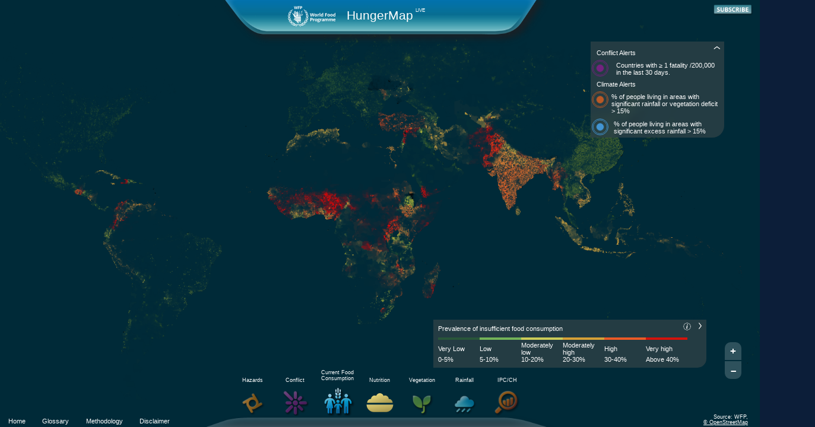

--- FILE ---
content_type: text/html
request_url: https://hungermap.wfp.org/
body_size: 407
content:
<!doctype html><html lang="en"><head><meta charset="utf-8"/><meta name="viewport" content="width=device-width,initial-scale=1"/><meta name="theme-color" content="#000000"/><meta name="description" content="HungerMap LIVE by mVAM"/><link rel="manifest" href="/manifest.json"/><title>HungerMap LIVE</title><script defer="defer" src="/static/js/main.04efe478.js"></script><link href="/static/css/main.c07de746.css" rel="stylesheet"></head><body><noscript>You need to enable JavaScript to run this app.</noscript><div id="root"></div></body></html>

--- FILE ---
content_type: text/css
request_url: https://hungermap.wfp.org/static/css/main.c07de746.css
body_size: 17457
content:
body{-webkit-font-smoothing:antialiased;-moz-osx-font-smoothing:grayscale;font-family:-apple-system,BlinkMacSystemFont,Segoe UI,Roboto,Oxygen,Ubuntu,Cantarell,Fira Sans,Droid Sans,Helvetica Neue,sans-serif;margin:0}code{font-family:source-code-pro,Menlo,Monaco,Consolas,Courier New,monospace}.leaflet-container{bottom:0;right:0}.leaflet-container,.leaflet-image-layer,.leaflet-layer,.leaflet-marker-icon,.leaflet-marker-shadow,.leaflet-pane,.leaflet-pane>canvas,.leaflet-pane>svg,.leaflet-tile,.leaflet-tile-container,.leaflet-zoom-box{left:0;position:absolute;top:0}.leaflet-container{overflow:hidden}.leaflet-marker-icon,.leaflet-marker-shadow,.leaflet-tile{-webkit-user-drag:none;-webkit-user-select:none;-moz-user-select:none;user-select:none}.leaflet-tile::-moz-selection{background:transparent}.leaflet-tile::selection{background:transparent}.leaflet-safari .leaflet-tile{image-rendering:-webkit-optimize-contrast}.leaflet-safari .leaflet-tile-container{height:1600px;-webkit-transform-origin:0 0;width:1600px}.leaflet-marker-icon,.leaflet-marker-shadow{display:block}.leaflet-container .leaflet-overlay-pane svg{max-height:none!important;max-width:none!important}.leaflet-container .leaflet-marker-pane img,.leaflet-container .leaflet-shadow-pane img,.leaflet-container .leaflet-tile,.leaflet-container .leaflet-tile-pane img,.leaflet-container img.leaflet-image-layer{max-height:none!important;max-width:none!important;padding:0;width:auto}.leaflet-container img.leaflet-tile{mix-blend-mode:plus-lighter}.leaflet-container.leaflet-touch-zoom{touch-action:pan-x pan-y}.leaflet-container.leaflet-touch-drag{touch-action:none;touch-action:pinch-zoom}.leaflet-container.leaflet-touch-drag.leaflet-touch-zoom{touch-action:none}.leaflet-container{-webkit-tap-highlight-color:transparent}.leaflet-container a{-webkit-tap-highlight-color:rgba(51,181,229,.4)}.leaflet-tile{filter:inherit;visibility:hidden}.leaflet-tile-loaded{visibility:inherit}.leaflet-zoom-box{box-sizing:border-box;height:0;width:0;z-index:800}.leaflet-overlay-pane svg{-moz-user-select:none}.leaflet-pane{z-index:400}.leaflet-tile-pane{z-index:200}.leaflet-overlay-pane{z-index:400}.leaflet-shadow-pane{z-index:500}.leaflet-marker-pane{z-index:600}.leaflet-tooltip-pane{z-index:650}.leaflet-popup-pane{z-index:700}.leaflet-map-pane canvas{z-index:100}.leaflet-map-pane svg{z-index:200}.leaflet-vml-shape{height:1px;width:1px}.lvml{behavior:url(#default#VML);display:inline-block;position:absolute}.leaflet-control{pointer-events:visiblePainted;pointer-events:auto;position:relative;z-index:800}.leaflet-bottom,.leaflet-top{pointer-events:none;position:absolute;z-index:1000}.leaflet-top{top:0}.leaflet-right{right:0}.leaflet-bottom{bottom:0}.leaflet-left{left:0}.leaflet-control{clear:both;float:left}.leaflet-right .leaflet-control{float:right}.leaflet-top .leaflet-control{margin-top:10px}.leaflet-bottom .leaflet-control{margin-bottom:10px}.leaflet-left .leaflet-control{margin-left:10px}.leaflet-right .leaflet-control{margin-right:10px}.leaflet-fade-anim .leaflet-popup{opacity:0;transition:opacity .2s linear}.leaflet-fade-anim .leaflet-map-pane .leaflet-popup{opacity:1}.leaflet-zoom-animated{transform-origin:0 0}svg.leaflet-zoom-animated{will-change:transform}.leaflet-zoom-anim .leaflet-zoom-animated{transition:transform .25s cubic-bezier(0,0,.25,1)}.leaflet-pan-anim .leaflet-tile,.leaflet-zoom-anim .leaflet-tile{transition:none}.leaflet-zoom-anim .leaflet-zoom-hide{visibility:hidden}.leaflet-interactive{cursor:pointer}.leaflet-grab{cursor:grab}.leaflet-crosshair,.leaflet-crosshair .leaflet-interactive{cursor:crosshair}.leaflet-control,.leaflet-popup-pane{cursor:auto}.leaflet-dragging .leaflet-grab,.leaflet-dragging .leaflet-grab .leaflet-interactive,.leaflet-dragging .leaflet-marker-draggable{cursor:move;cursor:grabbing}.leaflet-image-layer,.leaflet-marker-icon,.leaflet-marker-shadow,.leaflet-pane>svg path,.leaflet-tile-container{pointer-events:none}.leaflet-image-layer.leaflet-interactive,.leaflet-marker-icon.leaflet-interactive,.leaflet-pane>svg path.leaflet-interactive,svg.leaflet-image-layer.leaflet-interactive path{pointer-events:visiblePainted;pointer-events:auto}.leaflet-container{background:#ddd;outline-offset:1px}.leaflet-container a{color:#0078a8}.leaflet-zoom-box{background:hsla(0,0%,100%,.5);border:2px dotted #38f}.leaflet-container{font-family:Helvetica Neue,Arial,Helvetica,sans-serif;font-size:12px;font-size:.75rem;line-height:1.5}.leaflet-bar{border-radius:4px;box-shadow:0 1px 5px rgba(0,0,0,.65)}.leaflet-bar a{background-color:#fff;border-bottom:1px solid #ccc;color:#000;display:block;height:26px;line-height:26px;text-align:center;text-decoration:none;width:26px}.leaflet-bar a,.leaflet-control-layers-toggle{background-position:50% 50%;background-repeat:no-repeat;display:block}.leaflet-bar a:focus,.leaflet-bar a:hover{background-color:#f4f4f4}.leaflet-bar a:first-child{border-top-left-radius:4px;border-top-right-radius:4px}.leaflet-bar a:last-child{border-bottom:none;border-bottom-left-radius:4px;border-bottom-right-radius:4px}.leaflet-bar a.leaflet-disabled{background-color:#f4f4f4;color:#bbb;cursor:default}.leaflet-touch .leaflet-bar a{height:30px;line-height:30px;width:30px}.leaflet-touch .leaflet-bar a:first-child{border-top-left-radius:2px;border-top-right-radius:2px}.leaflet-touch .leaflet-bar a:last-child{border-bottom-left-radius:2px;border-bottom-right-radius:2px}.leaflet-control-zoom-in,.leaflet-control-zoom-out{font:700 18px Lucida Console,Monaco,monospace;text-indent:1px}.leaflet-touch .leaflet-control-zoom-in,.leaflet-touch .leaflet-control-zoom-out{font-size:22px}.leaflet-control-layers{background:#fff;border-radius:5px;box-shadow:0 1px 5px rgba(0,0,0,.4)}.leaflet-control-layers-toggle{background-image:url([data-uri]);height:36px;width:36px}.leaflet-retina .leaflet-control-layers-toggle{background-image:url([data-uri]);background-size:26px 26px}.leaflet-touch .leaflet-control-layers-toggle{height:44px;width:44px}.leaflet-control-layers .leaflet-control-layers-list,.leaflet-control-layers-expanded .leaflet-control-layers-toggle{display:none}.leaflet-control-layers-expanded .leaflet-control-layers-list{display:block;position:relative}.leaflet-control-layers-expanded{background:#fff;color:#333;padding:6px 10px 6px 6px}.leaflet-control-layers-scrollbar{overflow-x:hidden;overflow-y:scroll;padding-right:5px}.leaflet-control-layers-selector{margin-top:2px;position:relative;top:1px}.leaflet-control-layers label{display:block;font-size:13px;font-size:1.08333em}.leaflet-control-layers-separator{border-top:1px solid #ddd;height:0;margin:5px -10px 5px -6px}.leaflet-default-icon-path{background-image:url([data-uri])}.leaflet-container .leaflet-control-attribution{background:#fff;background:hsla(0,0%,100%,.8);margin:0}.leaflet-control-attribution,.leaflet-control-scale-line{color:#333;line-height:1.4;padding:0 5px}.leaflet-control-attribution a{text-decoration:none}.leaflet-control-attribution a:focus,.leaflet-control-attribution a:hover{text-decoration:underline}.leaflet-attribution-flag{display:inline!important;height:.6669em;vertical-align:baseline!important;width:1em}.leaflet-left .leaflet-control-scale{margin-left:5px}.leaflet-bottom .leaflet-control-scale{margin-bottom:5px}.leaflet-control-scale-line{background:hsla(0,0%,100%,.8);border:2px solid #777;border-top:none;box-sizing:border-box;line-height:1.1;padding:2px 5px 1px;text-shadow:1px 1px #fff;white-space:nowrap}.leaflet-control-scale-line:not(:first-child){border-bottom:none;border-top:2px solid #777;margin-top:-2px}.leaflet-control-scale-line:not(:first-child):not(:last-child){border-bottom:2px solid #777}.leaflet-touch .leaflet-bar,.leaflet-touch .leaflet-control-attribution,.leaflet-touch .leaflet-control-layers{box-shadow:none}.leaflet-touch .leaflet-bar,.leaflet-touch .leaflet-control-layers{background-clip:padding-box;border:2px solid rgba(0,0,0,.2)}.leaflet-popup{margin-bottom:20px;position:absolute;text-align:center}.leaflet-popup-content-wrapper{border-radius:12px;padding:1px;text-align:left}.leaflet-popup-content{font-size:13px;font-size:1.08333em;line-height:1.3;margin:13px 24px 13px 20px;min-height:1px}.leaflet-popup-content p{margin:1.3em 0}.leaflet-popup-tip-container{height:20px;left:50%;margin-left:-20px;margin-top:-1px;overflow:hidden;pointer-events:none;position:absolute;width:40px}.leaflet-popup-tip{height:17px;margin:-10px auto 0;padding:1px;pointer-events:auto;transform:rotate(45deg);width:17px}.leaflet-popup-content-wrapper,.leaflet-popup-tip{background:#fff;box-shadow:0 3px 14px rgba(0,0,0,.4);color:#333}.leaflet-container a.leaflet-popup-close-button{background:transparent;border:none;color:#757575;font:16px/24px Tahoma,Verdana,sans-serif;height:24px;position:absolute;right:0;text-align:center;text-decoration:none;top:0;width:24px}.leaflet-container a.leaflet-popup-close-button:focus,.leaflet-container a.leaflet-popup-close-button:hover{color:#585858}.leaflet-popup-scrolled{overflow:auto}.leaflet-oldie .leaflet-popup-content-wrapper{-ms-zoom:1}.leaflet-oldie .leaflet-popup-tip{-ms-filter:"progid:DXImageTransform.Microsoft.Matrix(M11=0.70710678, M12=0.70710678, M21=-0.70710678, M22=0.70710678)";filter:progid:DXImageTransform.Microsoft.Matrix(M11=0.70710678,M12=0.70710678,M21=-0.70710678,M22=0.70710678);margin:0 auto;width:24px}.leaflet-oldie .leaflet-control-layers,.leaflet-oldie .leaflet-control-zoom,.leaflet-oldie .leaflet-popup-content-wrapper,.leaflet-oldie .leaflet-popup-tip{border:1px solid #999}.leaflet-div-icon{background:#fff;border:1px solid #666}.leaflet-tooltip{background-color:#fff;border:1px solid #fff;border-radius:3px;box-shadow:0 1px 3px rgba(0,0,0,.4);color:#222;padding:6px;pointer-events:none;position:absolute;-webkit-user-select:none;-moz-user-select:none;user-select:none;white-space:nowrap}.leaflet-tooltip.leaflet-interactive{cursor:pointer;pointer-events:auto}.leaflet-tooltip-bottom:before,.leaflet-tooltip-left:before,.leaflet-tooltip-right:before,.leaflet-tooltip-top:before{background:transparent;border:6px solid transparent;content:"";pointer-events:none;position:absolute}.leaflet-tooltip-bottom{margin-top:6px}.leaflet-tooltip-top{margin-top:-6px}.leaflet-tooltip-bottom:before,.leaflet-tooltip-top:before{left:50%;margin-left:-6px}.leaflet-tooltip-top:before{border-top-color:#fff;bottom:0;margin-bottom:-12px}.leaflet-tooltip-bottom:before{border-bottom-color:#fff;margin-left:-6px;margin-top:-12px;top:0}.leaflet-tooltip-left{margin-left:-6px}.leaflet-tooltip-right{margin-left:6px}.leaflet-tooltip-left:before,.leaflet-tooltip-right:before{margin-top:-6px;top:50%}.leaflet-tooltip-left:before{border-left-color:#fff;margin-right:-12px;right:0}.leaflet-tooltip-right:before{border-right-color:#fff;left:0;margin-left:-12px}@media print{.leaflet-control{-webkit-print-color-adjust:exact;print-color-adjust:exact}}.pdcIcon{height:40px;margin-left:-20px;margin-top:-20px;transition:height .15s ease-out,width .15s ease-out,margin-top .15s ease-out,margin-left .15s ease-out;width:40px}.pdcIcon.active{height:50px;margin-left:-25px;margin-top:-25px;width:50px}.pdcPopup .leaflet-popup-content-wrapper{backdrop-filter:blur(2px);-webkit-backdrop-filter:blur(2px);background-color:rgba(0,0,0,.75);border-radius:0;color:#fff;height:110px;width:400px}.pdcPopup .leaflet-popup-tip-container{display:none}.pdcPopup .leaflet-popup-content{padding:0;width:360px!important}.pdcPopup .content{display:flex;flex-direction:row;padding-top:0}.pdcPopup .content img{border:3px solid;border-radius:30px;height:50px;width:50px}.pdcPopup .left,.pdcPopup .right{align-items:center;display:flex;height:85px;margin:0}.pdcPopup .left{justify-content:center;margin-right:10px;width:80px}.pdcPopup .right{justify-content:left;width:100%}.pdcPopup .eventType{font-size:13pt}.acledPopup .leaflet-popup-content-wrapper{backdrop-filter:blur(2px);-webkit-backdrop-filter:blur(2px);background-color:rgba(0,0,0,.75);border-radius:0;color:#fff}.acledPopup .leaflet-popup-tip-container .leaflet-popup-tip{background-color:rgba(0,0,0,.75)}.acledClusterContainer{bacgkound-color:transparent}.acledCluster{border:1px solid hsla(0,0%,100%,.7);border-radius:30px;font-size:1pt;margin:0;padding:0}.leaflet-cluster-anim .leaflet-marker-icon,.leaflet-cluster-anim .leaflet-marker-shadow{transition:transform .3s ease-out,opacity .3s ease-in}.leaflet-cluster-spider-leg{transition:stroke-dashoffset .3s ease-out,stroke-opacity .3s ease-in}.marker-cluster-small{background-color:hsla(91,60%,72%,.6)}.marker-cluster-small div{background-color:rgba(110,204,57,.6)}.marker-cluster-medium{background-color:rgba(241,211,87,.6)}.marker-cluster-medium div{background-color:rgba(240,194,12,.6)}.marker-cluster-large{background-color:hsla(18,97%,72%,.6)}.marker-cluster-large div{background-color:rgba(241,128,23,.6)}.leaflet-oldie .marker-cluster-small{background-color:#b5e28c}.leaflet-oldie .marker-cluster-small div{background-color:#6ecc39}.leaflet-oldie .marker-cluster-medium{background-color:#f1d357}.leaflet-oldie .marker-cluster-medium div{background-color:#f0c20c}.leaflet-oldie .marker-cluster-large{background-color:#fd9c73}.leaflet-oldie .marker-cluster-large div{background-color:#f18017}.marker-cluster{background-clip:padding-box;border-radius:20px}.marker-cluster div{border-radius:15px;font:12px Helvetica Neue,Arial,Helvetica,sans-serif;height:30px;margin-left:5px;margin-top:5px;text-align:center;width:30px}.marker-cluster span{line-height:30px}@keyframes spinnerAnimation{to{transform:rotate(1turn)}}.blueSpinner{animation:spinnerAnimation 10s linear infinite}.greenSpinner{animation:spinnerAnimation 12s linear infinite}body,html{background-color:#0c1e39;height:100%;margin:0;overflow:hidden}.numberOverlay{color:#fff;font-size:11pt;height:250px;left:-300px;padding-bottom:10px;position:fixed;text-align:center;transition:left .5s ease-out;width:250px;z-index:900}.numberOverlay.active{left:50px}.numberOverlay .value{display:block;font-size:18pt;font-weight:700}.numberOverlay .background,.numberOverlay .content{align-items:center;display:flex;flex-direction:column;height:250px;justify-content:center;width:250px}.numberOverlay .background{left:0;position:absolute;top:0}.numberOverlay .content{left:0;position:absolute;top:-5px}.peopleOverlay{top:calc(60% - 250px)}.countriesOverlay{top:60%}.fcsTooltip,.ipcTooltip,.nutritionTooltip{backdrop-filter:blur(2px);-webkit-backdrop-filter:blur(2px);background-color:rgba(0,0,0,.75);border:0;border-radius:0;color:#fff;padding:20px;white-space:normal}.fcsTooltip .content,.ipcTooltip .content,.nutritionTooltip .content{width:320px}.fcsTooltip .content.wide,.ipcTooltip .content.wide,.nutritionTooltip .content.wide{width:400px}.fcsTooltip .content .geoname,.ipcTooltip .content .geoname,.nutritionTooltip .content .geoname{display:inline-block;font-size:11pt;font-weight:700;margin-bottom:6px}.fcsTooltip .content .value,.ipcTooltip .content .value,.nutritionTooltip .content .value{color:#e08004;font-size:11pt;font-weight:700}.fcsTooltip .content .conf,.ipcTooltip .content .conf,.nutritionTooltip .content .conf{color:#aaa}.fcsTooltip .content p,.ipcTooltip .content p,.nutritionTooltip .content p{margin-bottom:7px;margin-top:3px}.fcsTooltip .nutritionTooltip .content,.ipcTooltip .nutritionTooltip .content,.nutritionTooltip .nutritionTooltip .content{height:400px;width:320px}.fcsTooltip .nutritionTooltip .content.wide,.ipcTooltip .nutritionTooltip .content.wide,.nutritionTooltip .nutritionTooltip .content.wide{width:400px}.fcsTooltip .nutritionTooltip .content .geoname,.ipcTooltip .nutritionTooltip .content .geoname,.nutritionTooltip .nutritionTooltip .content .geoname{display:inline-block;font-size:11pt;font-weight:700;margin-bottom:6px}.fcsTooltip .nutritionTooltip .content .value,.ipcTooltip .nutritionTooltip .content .value,.nutritionTooltip .nutritionTooltip .content .value{color:#e08004;font-size:11pt;font-weight:700}.fcsTooltip .nutritionTooltip .content .conf,.ipcTooltip .nutritionTooltip .content .conf,.nutritionTooltip .nutritionTooltip .content .conf{color:#aaa}.fcsTooltip .nutritionTooltip .content p,.ipcTooltip .nutritionTooltip .content p,.nutritionTooltip .nutritionTooltip .content p{margin-bottom:7px;margin-top:3px}.fcsTooltip.leaflet-tooltip-left:before,.fcsTooltip.leaflet-tooltip-right:before,.ipcTooltip.leaflet-tooltip-left:before,.ipcTooltip.leaflet-tooltip-right:before,.nutritionTooltip.leaflet-tooltip-left:before,.nutritionTooltip.leaflet-tooltip-right:before{display:none}.ipcTooltip{width:320px}.fcsTooltip .chartTitle{font-size:8pt;text-align:center}.fcsTooltip .chartBox .graphNoData{align-items:center;color:#02c5ef;display:flex;font-size:15pt;height:100%;justify-content:center}.backButton{align-items:flex-start;background-size:200px 45px;color:#fff;cursor:pointer;display:flex;font-size:12pt;height:45px;justify-content:center;left:calc(50% - 100px);position:fixed;text-align:center;top:-50px;transition:top .5s ease-out;width:200px;z-index:900}.backButton.goto{z-index:890}.backButton span{align-items:center;display:flex;height:30px;justify-content:center}.backButton.active{top:100px}.countryTooltip{backdrop-filter:blur(2px);-webkit-backdrop-filter:blur(2px);background-color:rgba(0,0,0,.75);border:0;border-radius:0;color:#fff}.countryTooltip:before{border:0}.nutritionTooltip{backdrop-filter:blur(2px);-webkit-backdrop-filter:blur(2px);background-color:rgba(0,0,0,.75);border:0;border-radius:0;color:#fff}.nutritionTooltip:before{border:0}.ndviLayer,.rainfallLayer{filter:invert(100%) hue-rotate(180deg) saturate(80%) blur(.5px)}.subscribe{position:fixed;right:20px;top:0;z-index:900}.subscribe .button{margin-top:10px;width:100px}.tippy-box[data-theme~=subscribeTooltip]{background-color:#111;color:#fff;font-size:10pt}.tippy-box[data-theme~=subscribeTooltip][data-placement^=bottom]>.tippy-arrow,.tippy-box[data-theme~=subscribeTooltip][data-placement^=left]>.tippy-arrow{color:#111}@media screen and (max-height:930px){.peopleOverlay{top:calc(60% - 200px)}.numberOverlay{font-size:9pt;height:200px;left:-220px;padding-bottom:8px;width:200px}.numberOverlay.active{left:30px}.numberOverlay .value{font-size:14pt}.numberOverlay .background,.numberOverlay .content{height:200px;width:200px}.subscribe{right:15px}.subscribe .button{margin-top:8px;width:80px}.tippy-box[data-theme~=subscribeTooltip]{font-size:8pt}}@media screen and (max-height:720px){.backButton{background-size:160px 35px;font-size:10pt;height:35px;left:calc(50% - 80px);top:-50px;width:160px}.backButton span{height:26px}.backButton.active{top:80px}.peopleOverlay{top:calc(60% - 180px)}.numberOverlay{font-size:8pt;height:180px;left:-180px;padding-bottom:7px;width:180px}.numberOverlay.active{left:26px}.numberOverlay .value{font-size:12pt}.numberOverlay .background,.numberOverlay .content{height:180px;width:180px}.subscribe{right:10px}.subscribe .button{margin-top:6px;width:70px}.tippy-box[data-theme~=subscribeTooltip]{font-size:7pt}}.dropdownsContainer{display:flex;left:-280px;position:absolute;top:-80px;transition-duration:.5s;transition-property:top,right,bottom,left;transition-timing-function:ease-out;z-index:1200}.dropdownsContainer.active{left:40px;top:65px}@media screen and (max-height:930px){.dropdownsContainer.active{left:30px;top:50px}}@media screen and (max-height:720px){.dropdownsContainer.active{left:20px;top:50px}}.TopBar{background-size:880px 150px;color:#fff;height:140px;left:50%;margin-left:-440px;position:fixed;top:-50px;width:880px;z-index:900}.TopBar .content{display:table;margin:0 auto;padding-top:55px;width:650px}.TopBar .content div{box-sizing:border-box;display:table-cell;vertical-align:middle}.TopBar .center{font-size:22pt;width:150px}.TopBar .left,.TopBar .right{width:250px}.TopBar .left{padding-right:20px;text-align:right}.TopBar .right div{box-sizing:border-box;display:inline-block}.TopBar .right .countryName{border:0;padding-left:10px;width:210px}.TopBar .right .countryName.active{border-left:2px solid #fff}.TopBar .right .dataType{font-size:8pt;white-space:nowrap}.TopBar .live{display:inline-block;font-size:7pt;margin-left:5px;position:relative;top:-8px;vertical-align:super;width:25px}.TopBar .logo{display:inline-block;height:50px}.TopBar .link{cursor:pointer}@media screen and (max-height:930px){.TopBar{background-size:700px 130px;height:130px;margin-left:-350px;top:-40px;width:700px}.TopBar .content{padding-top:45px;width:530px}.TopBar .center{font-size:18pt;width:130px}.TopBar .left,.TopBar .right{width:200px}.TopBar .left{padding-right:15px;padding-top:5px}.TopBar .right .countryName{font-size:8.5pt;padding-left:10px;width:140px}.TopBar .right .dataType{font-size:6.5pt}.TopBar .live{font-size:7pt;margin-left:0;top:-6px;width:25px}.TopBar .logo{height:40px}}@media screen and (max-height:720px){.TopBar{background-size:600px 115px;height:115px;margin-left:-300px;top:-30px;width:600px}.TopBar .content{padding-top:35px;width:430px}.TopBar .center{font-size:16pt;text-align:center;width:130px}.TopBar .left,.TopBar .right{width:150px}.TopBar .left{padding-right:10px;padding-top:5px}.TopBar .right .countryName{font-size:8.5pt;padding-left:10px;width:130px}.TopBar .right .dataType{font-size:6.5pt}.TopBar .live{font-size:6pt;margin-left:-5px;top:-5px;width:25px}.TopBar .logo{height:35px}}@keyframes pulseAnimation{0%{opacity:1}50%{opacity:0}to{opacity:1}}@keyframes pulseAnimationReflection{0%{opacity:.2}50%{opacity:0}to{opacity:.2}}.pulse{animation:pulseAnimation 1s infinite}.pulseReflection{animation:pulseAnimationReflection 1s infinite}.MapMenu{background-size:880px 60px;bottom:-28px;height:60px;left:50%;margin-left:-440px;position:fixed;width:880px;z-index:900}.MapMenu.intro{background:transparent}.MapMenu .inner{color:#fff;display:flex;justify-content:space-around;margin:0 auto;text-align:center;width:720px}.tippy-tooltip.introTooltip.ipc{background-color:#d66102;color:#fff}.tippy-tooltip.introTooltip.ipc .tippy-arrow{border-top-color:#d66102}.tippy-tooltip.introTooltip.fcs{background-color:#00bfe3;color:#000}.tippy-tooltip.introTooltip.fcs .tippy-arrow{border-top-color:#00bfe3}.MenuItem{display:flex;flex-direction:column;margin-top:-80px;width:110px}.MenuItem.intro .title{opacity:0}.MenuItem.intro .title.highlighted{opacity:1}.MenuItem.intro img,.MenuItem.intro.active img{cursor:default;opacity:0}.MenuItem.disabled .icon,.MenuItem.disabled .reflection{filter:brightness(5) grayscale(1)}.MenuItem .icon{opacity:.6;position:relative;top:13px;width:65px}.MenuItem .reflection{left:0;opacity:.2;position:relative;top:0;-webkit-transform:scaleY(-1);transform:scaleY(-1);width:65px}.MenuItem .title{font-size:9pt}.MenuItem.fcs .icon{top:-2px}.MenuItem.fcs .reflection{top:-16px}.MenuItem.fcs.active{position:relative}.MenuItem.fcs.active .title{position:relative;top:-15px}.MenuItem.fcs.active .icon{top:-20px}.MenuItem.fcs.active .reflection{top:-45px}.MenuItem.conflict .icon{top:8px}.MenuItem.conflict .reflection{position:relative;top:6px}.MenuItem.conflict.active{position:relative;top:-10px}.MenuItem.conflict.active .icon{top:-3px}.MenuItem.conflict.active .reflection{top:-10px}.MenuItem.ipc .icon{position:relative;top:18px;width:60px}.MenuItem.ipc.active .icon{position:relative;top:5px;width:78px}.MenuItem.ipc.active .reflection{top:-10px;width:78px}.MenuItem.ipc .reflection{position:relative;top:6px;width:60px}.MenuItem.nutrition .icon{opacity:.9;position:relative;top:26px;width:60px}.MenuItem.nutrition.active .icon{position:relative;top:5px;width:78px}.MenuItem.nutrition.active .reflection{top:18px;width:78px}.MenuItem.nutrition .reflection{position:relative;top:28px;width:60px}.MenuItem.active,.MenuItem.active .icon{position:relative;top:-3px}.MenuItem.active .icon{opacity:1;width:90px}.MenuItem.active .reflection{position:relative;top:-32px;width:90px}.MenuItem.clickable .icon{cursor:pointer}@media screen and (max-height:930px){.MapMenu{background-size:700px 50px;bottom:-22px;height:50px;margin-left:-350px;width:700px}.MapMenu .inner{width:560px}.MenuItem{margin-top:-80px;width:110px}.MenuItem .icon{top:20px;width:55px}.MenuItem .reflection{top:8px;width:55px}.MenuItem .title{font-size:7.5pt}.MenuItem.ipc .icon{position:relative;top:25px;width:52px}.MenuItem.ipc.active .icon{position:relative;top:16px;width:65px}.MenuItem.ipc.active .reflection{top:5px;width:65px}.MenuItem.ipc .reflection{position:relative;top:15px;width:52px}.MenuItem.conflict .icon{top:18px}.MenuItem.conflict .reflection{top:15px}.MenuItem.conflict.active{top:-10px}.MenuItem.conflict.active .icon{top:14px;width:70px}.MenuItem.conflict.active .reflection{top:12px}.MenuItem.fcs .icon{top:8px}.MenuItem.fcs .reflection{top:-2px}.MenuItem.fcs.active{position:relative}.MenuItem.fcs.active .title{position:relative;top:-5px}.MenuItem.fcs.active .icon{top:-4px}.MenuItem.fcs.active .reflection{top:-22px}.MenuItem.nutrition .icon{top:26px}.MenuItem.nutrition .reflection{top:28px}.MenuItem.nutrition.active{position:relative}.MenuItem.nutrition.active .title{position:relative;top:-5px}.MenuItem.nutrition.active .icon{top:-4px}.MenuItem.nutrition.active .reflection{top:20px}.MenuItem.active{top:-3px}.MenuItem.active .icon{top:10px;width:75px}.MenuItem.active .reflection{top:-10px;width:75px}}@media screen and (max-height:720px){.MapMenu{background-size:600px 40px;bottom:-18px;height:40px;margin-left:-300px;width:600px}.MapMenu .inner{width:500px}.MenuItem{margin-top:-80px;width:80px}.MenuItem .icon{top:30px;width:45px}.MenuItem .reflection{top:22px;width:45px}.MenuItem .title{font-size:6.5pt;position:relative;top:18px}.MenuItem.ipc .icon{position:relative;top:30px;width:45px}.MenuItem.ipc.active .icon{position:relative;top:28px;width:52px}.MenuItem.ipc.active .reflection{top:22px;width:52px}.MenuItem.ipc .reflection{position:relative;top:25px;width:45px}.MenuItem.ipc.disabled .icon{top:25px;width:48px}.MenuItem.ipc.disabled .reflection{top:18px;width:48px}.MenuItem.conflict .icon{top:28px}.MenuItem.conflict .reflection{top:25px}.MenuItem.conflict.active{top:-10px}.MenuItem.conflict.active .icon{top:28px;width:55px}.MenuItem.conflict.active .reflection{top:26px;width:55px}.MenuItem.fcs .title{top:2px}.MenuItem.fcs .icon{top:15px;width:50px}.MenuItem.fcs .reflection{top:8px;width:50px}.MenuItem.fcs.active{position:relative}.MenuItem.fcs.active .title{position:relative;top:8px}.MenuItem.fcs.active .icon{top:12px;width:60px}.MenuItem.fcs.active .reflection{top:-4px;width:60px}.MenuItem.nutrition .icon{top:35px;width:50px}.MenuItem.nutrition .reflection{top:36px;width:50px}.MenuItem.nutrition.active{position:relative}.MenuItem.nutrition.active .title{position:relative;top:8px}.MenuItem.nutrition.active .icon{top:12px;width:60px}.MenuItem.nutrition.active .reflection{top:32px;width:60px}.MenuItem.active{top:-3px}.MenuItem.active .icon{top:18px;width:65px}.MenuItem.active .reflection{top:0;width:65px}}.tippy-box[data-animation=fade][data-state=hidden]{opacity:0}[data-tippy-root]{max-width:calc(100vw - 10px)}.tippy-box{background-color:#333;border-radius:4px;color:#fff;font-size:14px;line-height:1.4;outline:0;position:relative;transition-property:transform,visibility,opacity;white-space:normal}.tippy-box[data-placement^=top]>.tippy-arrow{bottom:0}.tippy-box[data-placement^=top]>.tippy-arrow:before{border-top-color:initial;border-width:8px 8px 0;bottom:-7px;left:0;transform-origin:center top}.tippy-box[data-placement^=bottom]>.tippy-arrow{top:0}.tippy-box[data-placement^=bottom]>.tippy-arrow:before{border-bottom-color:initial;border-width:0 8px 8px;left:0;top:-7px;transform-origin:center bottom}.tippy-box[data-placement^=left]>.tippy-arrow{right:0}.tippy-box[data-placement^=left]>.tippy-arrow:before{border-left-color:initial;border-width:8px 0 8px 8px;right:-7px;transform-origin:center left}.tippy-box[data-placement^=right]>.tippy-arrow{left:0}.tippy-box[data-placement^=right]>.tippy-arrow:before{border-right-color:initial;border-width:8px 8px 8px 0;left:-7px;transform-origin:center right}.tippy-box[data-inertia][data-state=visible]{transition-timing-function:cubic-bezier(.54,1.5,.38,1.11)}.tippy-arrow{color:#333;height:16px;width:16px}.tippy-arrow:before{border-color:transparent;border-style:solid;content:"";position:absolute}.tippy-content{padding:5px 9px;position:relative;z-index:1}.tippy-box[data-animation=shift-toward][data-state=hidden]{opacity:0}.tippy-box[data-animation=shift-toward][data-state=hidden][data-placement^=top]{transform:translateY(-10px)}.tippy-box[data-animation=shift-toward][data-state=hidden][data-placement^=bottom]{transform:translateY(10px)}.tippy-box[data-animation=shift-toward][data-state=hidden][data-placement^=left]{transform:translateX(-10px)}.tippy-box[data-animation=shift-toward][data-state=hidden][data-placement^=right]{transform:translateX(10px)}@keyframes borderAnimation{0%{height:10px;left:0;top:0;width:10px}40%{height:30px;left:-10px;top:-10px;width:30px}to{height:30px;left:-10px;top:-10px;width:30px}0%{opacity:0}25%{opacity:1}42%{opacity:0}to{opacity:0}}.border1{animation:borderAnimation 5s infinite;animation-delay:0s}.border2{animation:borderAnimation 5s infinite;animation-delay:.4s}.border3{animation:borderAnimation 5s infinite;animation-delay:.8s}.alertMarker{fill-opacity:1;stroke-opacity:0}.borderContainer{background-color:transparent}.alertMarkerBorder{border:1px solid;border-radius:20px;height:10px;left:0;position:absolute;top:0;width:10px}.fcsAlert{fill:#cb1956;border-color:#cb1956}.fcsAlertCore{background-color:#cb1956}.covidAlert{fill:#acacac;border-color:#acacac}.covidAlertCore{background-color:#acacac}.marketAccessAlert{fill:#ec6f75;border-color:#ec6f75}.marketAccessAlertCore{background-color:#ec6f75}.conflictAlert{fill:#742280;border-color:#742280}.conflictAlertCore{background-color:#742280}.climateDryAlert{fill:#b95926;border-color:#b95926}.climateDryAlertCore{background-color:#b95926}.climateWetAlert{fill:#4295d3;border-color:#4295d3}.climateWetAlertCore{background-color:#4295d3}.countryPane{border:0;box-sizing:border-box;color:#fff;display:flex;flex-direction:column;font-size:10pt;position:fixed;transition:left .5s ease-out,right .5s ease-out;width:350px;z-index:900}.countryPane .nutritionButton{outline:#02c5ef}.countryPane .nutritionButton,.countryPane .nutritionButtonSelected{border:1px solid #02c5ef;border-radius:5px;font-size:12px;margin-top:5px;padding:10px 2px;text-align:center}.countryPane .nutritionButton:hover,.countryPane .nutritionButtonSelected{background-color:#02c5ef}.countryPane .infoHeader{right:25px;top:-4px}.countryPane .countryInsightDownload{font-size:1.2em;position:fixed;top:10px;width:300px}.countryPane .link{align-items:center;color:#fff;display:flex;margin-bottom:8px;text-decoration:none}.countryPane .link :hover{text-decoration:underline}.countryPane .link img{margin:0 5px;max-width:20px}.countryPane .collapseIcon{margin-top:2px}.countryPane.rightPane{top:40px}.countryPane.leftPane{left:-370px;top:20px}.countryPane.leftPane .leftDetailsContainer{backdrop-filter:blur(5px);-webkit-backdrop-filter:blur(5px);background-color:rgba(36,36,36,.8);padding:18px 0 18px 18px}.countryPane.leftPane.active{left:20px;padding:0}.countryPane.rightPane{right:-370px}.countryPane.rightPane .rightDetailsContainer{backdrop-filter:blur(5px);-webkit-backdrop-filter:blur(5px);background-color:rgba(36,36,36,.8);padding:18px 0 18px 18px}.countryPane.rightPane.active{right:20px}.countryPane.rightPane .collapsableContent{margin-bottom:10px;margin-top:10px}.countryPane.insightReport{right:-370px;text-align:center;top:20px;width:120px}.countryPane.insightReport a,.countryPane.insightReport a:visited{color:#fff;text-decoration:none}.countryPane.insightReport.active{right:430px}.countryPane.insightReport .iconBox{font-size:8pt;width:85px}.countryPane.insightReport img{height:65px;width:65px}.countryPane.covidPane{background-color:rgba(36,36,36,.8);bottom:120px;left:-370px;overflow-y:hidden;padding:18px 0 10px 18px}.countryPane.covidPane.active{left:390px}.countryPane.covidPane .chartSummary{margin-top:15px;text-align:center}.countryPane.covidPane .deltaChart{display:inline-block;margin-top:10px;text-align:center}.countryPane .section{box-sizing:border-box;margin:0;position:relative}.countryPane .section .header{border-bottom:1px solid hsla(0,0%,100%,.7);font-size:13pt;margin-bottom:8px;padding-bottom:1px;width:calc(100% - 15px)}.countryPane .section .indicator{display:flex;margin-bottom:10px}.countryPane .section .indicator img{height:auto;margin-right:10px;max-height:55px;max-width:55px;-o-object-fit:contain;object-fit:contain;width:auto}.countryPane .section .indicator .content{display:inline-block}.countryPane .section .indicator .content span.name{display:block;font-size:11pt}.countryPane .section .indicator .content div.info,.countryPane .section .indicator .content div.value{display:inline-block}.countryPane .section .indicator .content div.value{font-size:20pt;margin:0;min-width:85px;padding:0;vertical-align:bottom}.countryPane .section .indicator .content div.value span.unit{color:#02c5ef;display:inline-block;font-size:16pt;margin-left:5px}.countryPane .section .indicator .content div.value span.nodata{color:#02c5ef;font-size:15pt}.countryPane .section .indicator .content .info{font-size:9pt}.countryPane .section .indicator .trendbox{background-color:#000;font-size:8pt;margin-left:20px;margin-right:25px;margin-top:0;position:relative;top:-15px;width:120px}.countryPane .section .indicator .trendbox .smallNoData{font-size:8pt}.countryPane .section .indicator .trendbox img{margin-right:3px;width:15px}.countryPane .section .indicator .trendbox .negative{color:#1afa29;font-size:12pt;font-weight:700}.countryPane .section .indicator .trendbox img.positive{transform:rotate(180deg);-ms-transform:rotate(180deg);-moz-transform:rotate(180deg);-webkit-transform:rotate(180deg);-o-transform:rotate(180deg)}.countryPane .section .indicator .trendbox .positive{color:#d22379;font-size:12pt;font-weight:700}.leftPane .chartbox{height:280px}.leftPane .foodSecurity.section .indicator .content div.value{vertical-align:top}.rightPane .chartbox{height:120px}.chartbox .graphNoData{align-items:center;color:#02c5ef;display:flex;font-size:15pt;height:100%;justify-content:center}.chartbox .info{display:block;padding-top:5px}@media screen and (max-height:930px){.countryPane{font-size:8.5pt;padding:12px 0 12px 12px;width:280px}.countryPane .infoHeader{right:25px;top:-5px}.countryPane.rightPane{top:30px}.countryPane.leftPane{left:-300px;top:20px}.countryPane.leftPane.active{left:15px}.countryPane.rightPane{right:-300px}.countryPane.rightPane .collapsableContent{margin-bottom:8px;margin-top:8px}.countryPane.insightReport{top:15px;width:100px}.countryPane.insightReport.active{right:360px}.countryPane.insightReport .iconBox{font-size:7pt;width:80px}.countryPane.insightReport img{height:60px;width:60px}.countryPane.covidPane{bottom:115px;left:-310px;padding:12px 0 2px 12px}.countryPane.covidPane.active{left:310px}.countryPane .section .header{font-size:10pt;margin-bottom:8px;width:calc(100% - 10px)}.countryPane .section .indicator{margin-bottom:6px}.countryPane .section .indicator img{margin-right:8px;max-height:40px;max-width:40px}.countryPane .section .indicator .content span.name{font-size:9pt}.countryPane .section .indicator .content div.value{font-size:16pt;min-width:67px}.countryPane .section .indicator .content div.value span.unit{font-size:13pt;margin-left:3px}.countryPane .section .indicator .content div.value span.nodata{font-size:13pt}.countryPane .section .indicator .content .info{font-size:8pt}.countryPane .section .indicator .trendbox{font-size:6.5pt;margin-right:15px;padding:2px 8px;right:8px;width:90px}.countryPane .section .indicator .trendbox .smallNoData{font-size:6.5pt}.countryPane .section .indicator .trendbox img{margin-right:2px;width:11px}.countryPane .section .indicator .trendbox .negative{font-size:9pt}.countryPane .section .indicator .trendbox .positive{color:#d22379;font-size:9pt;font-weight:700}.leftPane .chartbox{height:140px}.leftPane .chartbox .graphNoData{height:135px}.rightPane .chartbox{height:90px}.rightPane .chartbox .graphNoData{height:85px}.chartbox .graphNoData{font-size:13pt}.covid.section .summary{font-size:9pt;margin-bottom:10px}.covid.section .summary .datum{margin-right:12pt}.covid.section .summary .datum .value{font-size:10pt}}@media screen and (max-height:720px){.countryPane{font-size:7.5pt;height:400px;padding:10px 0 18px 10px;width:255px}.countryPane .infoHeader{right:25px;top:-4px}.countryPane.nutritionPane{height:400px;width:315px}.countryPane.rightPane{top:25px}.countryPane.leftPane{left:-280px;top:15px}.countryPane.leftPane.active{left:10px}.countryPane.rightPane{right:-280px}.countryPane.rightPane.active{right:10px}.countryPane.rightPane .collapsableContent{margin-bottom:5px;margin-top:5px}.countryPane.insightReport{top:15px;width:90px}.countryPane.insightReport.active{right:320px}.countryPane.insightReport .iconBox{font-size:6pt;width:75px}.countryPane.insightReport img{height:55px;width:55px}.countryPane.covidPane{bottom:100px;left:-275px;max-height:280px;padding:10px 0 1.5px 10px}.countryPane.covidPane.active{left:275px}.countryPane .section .header{font-size:9pt;margin-bottom:6px;width:calc(100% - 8px)}.countryPane .section .indicator{margin-bottom:5px}.countryPane .section .indicator img{margin-right:7px;max-height:35px;max-width:35px}.countryPane .section .indicator .content span.name{font-size:8pt}.countryPane .section .indicator .content div.value{font-size:13pt;min-width:60px}.countryPane .section .indicator .content div.value span.unit{font-size:11pt;margin-left:3px}.countryPane .section .indicator .content div.value span.nodata{font-size:11pt}.countryPane .section .indicator .content .info{font-size:7pt}.countryPane .section .indicator .trendboxContainer{right:7px}.countryPane .section .indicator .trendbox{font-size:5.5pt;margin-right:12px;padding:1px 7px;top:-5px;width:85px}.countryPane .section .indicator .trendbox .smallNoData{font-size:5.5pt}.countryPane .section .indicator .trendbox img{margin-right:1px;width:9px}.countryPane .section .indicator .trendbox .negative,.countryPane .section .indicator .trendbox .positive{font-size:8pt}.leftPane .chartbox{height:130px}.leftPane .chartbox .graphNoData{height:100px}.rightPane .chartbox{height:70px}.rightPane .chartbox .graphNoData{height:80px}.chartbox .graphNoData{font-size:13pt}.covid.section .summary{font-size:7.5pt;margin-bottom:6px}.covid.section .summary .datum{margin-right:10pt}.covid.section .summary .datum .value{font-size:8.5pt}}.infoHeader{background-size:20px 20px;cursor:pointer;font-size:2px;height:20px;margin:4px 10px;position:absolute;right:0;top:0;width:20px}@media screen and (max-height:930px){.infoHeader{background-size:17px 17px;height:17px;margin:4px;width:17px}}@media screen and (max-height:720px){.infoHeader{background-size:15px 15px;height:15px;margin:3.5px;width:15px}}.collapsable .collapsableHeader{cursor:default;position:relative;width:100%}.collapsable svg{fill:#fff}.collapsable .collapseIcon{cursor:pointer;height:20px;position:absolute;right:15px;top:0}.collapsable .collapseIcon .iconUpDown{transform:rotate(90deg);-ms-transform:rotate(90deg);-webkit-transform:rotate(90deg)}.collapsable .collapseIcon .iconRightLeft{transform:rotate(5deg);-ms-transform:rotate(5deg);-webkit-transform:rotate(5deg)}.collapsable .collapseIcon .icon{width:.5em}.collapsable .collapseIcon .iconCollapsed,.collapsable .collapseIcon .iconExpanded{transition:transform .3s cubic-bezier(0,1,0,1);-webkit-transition:transform .3s cubic-bezier(0,1,0,1);-moz-transition:transform .3s cubic-bezier(0,1,0,1);-o-transition:transform .3s cubic-bezier(0,1,0,1)}.collapsable .collapseIcon .iconExpanded{transform:rotate(-90deg);-ms-transform:rotate(-90deg);-webkit-transform:rotate(-90deg)}.nutritionPane{border:0;box-sizing:border-box;color:#fff;display:flex;flex-direction:column;font-size:5px;height:280px;position:fixed;transition:left .5s ease-out,right .5s ease-out;width:250px;z-index:900}.nutritionPane .nutritionButton{outline:#02c5ef}.nutritionPane .nutritionButton,.nutritionPane .nutritionButtonSelected{border:1px solid #02c5ef;border-radius:5px;font-size:12px;margin-top:5px;padding:10px 2px;text-align:center}.nutritionPane .nutritionButton:hover,.nutritionPane .nutritionButtonSelected{background-color:#02c5ef}.nutritionPane .infoHeader{right:25px;top:-4px}.nutritionPane .countryInsightDownload{font-size:1.2em;position:fixed;top:10px;width:300px}.nutritionPane .link{align-items:center;color:#fff;display:flex;margin-bottom:8px;text-decoration:none}.nutritionPane .link :hover{text-decoration:underline}.nutritionPane .link img{margin:0 5px;max-width:20px}.nutritionPane .collapseIcon{margin-top:2px}.nutritionPane.rightPane{right:20px;right:-350px;top:50px}.nutritionPane.rightPane .rightDetailsContainer{backdrop-filter:blur(5px);-webkit-backdrop-filter:blur(5px);background-color:#000;font-size:11px;overflow-y:auto;padding:14px;width:260px}.nutritionPane.rightPane.active{right:20px}.nutritionPane.rightPane .collapsableContent{margin-bottom:10px;margin-top:10px}.nutritionPane .section{box-sizing:border-box;margin:0;position:relative}.nutritionPane .section .header{border-bottom:1px solid hsla(0,0%,100%,.7);font-size:13pt;margin-bottom:8px;padding-bottom:1px;width:calc(100% - 15px)}.rightPane .chartbox{height:100px}.covid.section .summary{align-items:center;flex-direction:row;font-size:10pt;justify-content:space-between;margin-bottom:12px}.covid.section .summary .datum{display:inline-block;margin-right:15pt}.covid.section .summary .datum .value{font-size:12pt;font-weight:700}.covid.section .summary .confirmed.datum .value{color:#e08004}.covid.section .summary .deaths.datum .value{color:#d3130c}@media screen and (max-height:1030px){.nutritionPane{border:0;box-sizing:border-box;color:#fff;display:flex;flex-direction:column;font-size:8.5pt;font-size:8pt;height:400px;height:520px;padding:12px 0 12px 12px;position:fixed;transition:left .5s ease-out,right .5s ease-out;width:280px;width:380px;z-index:700}.nutritionPane .infoHeader{right:25px;top:-5px}.nutritionPane.rightPane{top:30px}.nutritionPane.leftPane{left:-300px;top:20px}.nutritionPane.leftPane.active{left:15px}.nutritionPane.rightPane{right:-300px}.nutritionPane.rightPane .collapsableContent{margin-bottom:8px;margin-top:8px}.nutritionPane .section .header{font-size:10pt;margin-bottom:8px;width:calc(100% - 10px)}.nutritionPane.rightPane{right:-330px}.nutritionPane.rightPane .rightDetailsContainer{backdrop-filter:blur(5px);-webkit-backdrop-filter:blur(5px);background-color:#000;font-size:11px;padding:14px;width:260px}.nutritionPane.rightPane.active{right:-55px;top:60px}.nutritionPane.rightPane .collapsableContent{margin-bottom:10px;margin-top:10px}}@media screen and (max-height:930px){.nutritionPane{border:0;box-sizing:border-box;color:#fff;display:flex;flex-direction:column;font-size:8.5pt;font-size:8pt;height:400px;height:320px;padding:12px 0 12px 12px;position:fixed;transition:left .5s ease-out,right .5s ease-out;width:280px;width:380px;z-index:700}.nutritionPane .infoHeader{right:25px;top:-5px}.nutritionPane.rightPane{top:30px}.nutritionPane.leftPane{left:-300px;top:20px}.nutritionPane.leftPane.active{left:15px}.nutritionPane.rightPane{right:-300px}.nutritionPane.rightPane .collapsableContent{margin-bottom:8px;margin-top:8px}.nutritionPane .section .header{font-size:10pt;margin-bottom:8px;width:calc(100% - 10px)}.nutritionPane.rightPane{right:-330px}.nutritionPane.rightPane .rightDetailsContainer{backdrop-filter:blur(5px);-webkit-backdrop-filter:blur(5px);background-color:#000;font-size:11px;overflow-y:auto;padding:14px;width:260px}.nutritionPane.rightPane.active{right:20px}.nutritionPane.rightPane .collapsableContent{margin-bottom:10px;margin-top:10px}}@media screen and (max-height:720px){.nutritionPane{border:0;box-sizing:border-box;color:#fff;display:flex;flex-direction:column;font-size:5pt;position:fixed;transition:left .5s ease-out,right .5s ease-out;width:200px;z-index:1000}.nutritionPane .infoHeader{right:25px;top:-4px}.nutritionPane.nutritionPane{height:360px;width:315px}.nutritionPane.rightPane{right:-280px;top:55px}.nutritionPane.rightPane.active{right:10px}.nutritionPane.rightPane .collapsableContent{margin-bottom:5px;margin-top:5px}.nutritionPane .section .header{font-size:10pt;margin-bottom:6px;width:calc(100% - 8px)}.nutritionPane .section .indicator{margin-bottom:5px}.nutritionPane .section .indicator img{margin-right:7px;max-height:35px;max-width:35px}.nutritionPane .section .indicator .content span.name{font-size:8pt}.nutritionPane .section .indicator .content div.value{font-size:13pt;min-width:60px}.nutritionPane .section .indicator .content div.value span.unit{font-size:11pt;margin-left:3px;margin-right:5px}.nutritionPane .section .indicator .content div.value span.nodata{font-size:11pt}.nutritionPane .section .indicator .content .info{font-size:7pt}.rightPane .chartbox{height:70px}.rightPane .chartbox .graphNoData{height:80px}.chartbox .graphNoData{font-size:13pt}}.changelog p{font-weight:300}.changelog #timeline-content{text-align:center}.changelog .timeline{border-bottom-right-radius:2px;border-left:2px solid #fff;border-top-right-radius:2px;color:#fff;font-weight:100;list-style:none;margin:50px auto;max-width:70%;position:relative;text-align:left}.changelog .timeline .event{padding-bottom:15px;position:relative}.changelog .timeline .event .event-date{display:block;font-weight:500;left:-150px;position:absolute;text-align:right;top:0}.changelog .timeline .event:last-of-type{border:none;margin-bottom:0;padding-bottom:0}.changelog .timeline .event:after,.changelog .timeline .event:before{display:block;position:absolute;top:0}.changelog .timeline .event:before{font-weight:500;left:-150px;min-width:120px;text-align:right}.changelog .timeline .event:after{background:#fff;border:1px solid #000;border-radius:50%;content:"";height:10px;left:-47px;top:5px;width:10px}@media screen and (max-width:992px){.changelog .timeline{max-width:60%}}@media screen and (max-width:768px){.changelog p{padding-top:30px}.changelog .timeline{max-width:80%}.changelog .timeline .event .event-date{left:0}.changelog .timeline .event:before{left:-40px}}.disclaimerPopup{backdrop-filter:blur(5px);-webkit-backdrop-filter:blur(5px);background-color:rgba(0,0,0,.8);border:0;color:#fff;display:none;font-size:13pt;height:92%;left:2.5%;line-height:1.7;position:fixed;top:3%;width:95%;z-index:1250}.disclaimerPopup.active{display:block}.disclaimerPopup .topright{float:right;padding:10px}.disclaimerPopup .link{cursor:pointer}.disclaimerPopup .changelog-link{color:#fff;cursor:pointer;font-size:.8em;font-style:italic;text-align:right;text-decoration:underline}.disclaimerPopup .content{box-sizing:border-box;height:calc(100% - 90px);margin:20px;overflow-y:auto;padding:0 30px;width:calc(100% - 40px)}.disclaimerPopup .title{display:block;font-size:20pt;margin-bottom:1em}.disclaimerPopup .title .live{font-size:12pt;top:-8px}.disclaimerPopup .live{display:inline-block;font-size:9pt;margin-left:5px;position:relative;top:-4px;vertical-align:super;width:25px}.disclaimerPopup table.indicators{border-collapse:collapse;margin:20px auto;text-align:center;width:90%}.disclaimerPopup table.indicators td,.disclaimerPopup table.indicators th{border:1px solid #555;padding:5px 10px 5px 20px}.disclaimerPopup table.indicators th{font-weight:400}.disclaimerPopup a{color:#1e8ffd;font-weight:600;text-decoration:none}.disclaimerPopup p{margin-bottom:1.6em}.disclaimerPopup h1{font-size:16pt;font-weight:400;margin-bottom:0}.disclaimerPopup h2{border-bottom:1pt solid #555;font-size:16pt}table.glossary{border-collapse:collapse}table.glossary td{vertical-align:top}table.glossary tr.header{border-bottom:1pt solid #999;font-weight:700}table.glossary tr.header td{padding-top:20px}table.glossary .contentBottom{border-bottom:1pt solid #555}table.glossary .secondColumn{text-align:center;width:200px}table.glossary .thirdColumn{width:350px}.glossaryControls{float:right}.glossaryControls .orderCriteria{cursor:pointer;display:inline-block;font-weight:600;margin:0 0 0 10px}.glossaryControls .orderCriteria.active{color:#29aae1;cursor:default}.glossaryControls input{background-color:#000;border:1px solid #555;color:#fff;font-size:12pt;margin:10px;padding:5px;width:200px}.glossaryControls input:focus{border:1px solid #29aae1;outline:none}@media screen and (max-height:930px){.disclaimerPopup{font-size:11pt}.disclaimerPopup .title{font-size:17pt}.disclaimerPopup .title .live{font-size:10pt}}@media screen and (max-height:720px){.disclaimerPopup{font-size:10pt}.disclaimerPopup .title{font-size:15pt}.disclaimerPopup .title .live{font-size:9pt}.disclaimerPopup .live{font-size:7pt}}.mapAttribution{bottom:0;color:#fff;font-size:10pt;line-height:1;padding-bottom:3px;padding-right:20px;position:fixed;right:0;text-align:right;z-index:900}.mapAttribution a{color:#fff}@media screen and (max-height:930px){.mapAttribution{font-size:7.5pt}}@media screen and (max-height:720px){.mapAttribution{font-size:7pt}}.zoomControl{display:flex;flex-direction:column;padding:0;position:fixed;right:50px;top:80%;transition:top .5s ease-out,right .5s ease-out;z-index:900}.zoomControl div.zoomIn,.zoomControl div.zoomOut{align-items:center;backdrop-filter:blur(5px);-webkit-backdrop-filter:blur(5px);background-color:rgba(76,109,117,.6);border:0;color:#fff;cursor:pointer;display:flex;font-size:15pt;font-weight:700;height:34px;justify-content:center;margin:1px;width:32px}.zoomControl div.zoomIn span,.zoomControl div.zoomOut span{display:block}.zoomControl div.zoomIn{border-top-left-radius:12px;-webkit-border-top-left-radius:12px;border-top-right-radius:12px;-webkit-border-top-right-radius:12px;-moz-border-top-right-radius:12px}.zoomControl div.zoomOut{border-bottom-left-radius:12px;-webkit-border-bottom-left-radius:12px;border-bottom-right-radius:12px;-webkit-border-bottom-right-radius:12px;-moz-border-bottom-right-radius:12px}.zoomControl.country{right:380px;top:12%}@media screen and (max-height:930px){.zoomControl.country{right:310px}}@media screen and (max-height:720px){.zoomControl{right:30px}.zoomControl div.zoomIn{border-top-left-radius:10px;-webkit-border-top-left-radius:10px;border-top-right-radius:10px;-webkit-border-top-right-radius:10px;-moz-border-top-right-radius:10px}.zoomControl div.zoomOut{border-bottom-left-radius:10px;-webkit-border-bottom-left-radius:10px;border-bottom-right-radius:10px;-webkit-border-bottom-right-radius:10px;-moz-border-bottom-right-radius:10px}.zoomControl div.zoomIn,.zoomControl div.zoomOut{font-size:13pt;height:30px;width:28px}.zoomControl.country{right:280px}}.legend{align-items:center;backdrop-filter:blur(5px);-webkit-backdrop-filter:blur(5px);background-color:rgba(46,66,71,.8);border:0;border-bottom-right-radius:20px;-webkit-border-bottom-right-radius:20px;color:#fff;display:flex;flex-direction:column;font-size:10pt;justify-content:center;line-height:1.8;position:fixed;transition-duration:.5s;transition-property:top,right,bottom,left;transition-timing-function:ease-out;z-index:900}.legend.reports{align-items:flex-start;flex-direction:row;justify-content:space-between;left:-250px;padding:10px;top:-30px;width:220px}.legend.reports a{color:#fff;font-weight:600;text-decoration:none}.legend.reports .iconBox{font-size:8pt;line-height:1.3;text-align:center;width:100px}.legend.reports img{height:70px;width:70px}.legend.reports.active{left:40px;top:100px}.legend.reports .snapshotTooltip{background-color:rgba(46,66,71,.8);max-width:inherit!important;white-space:nowrap}.legend.reports .snapshotTooltip .tippy-arrow{border-bottom-color:rgba(46,66,71,.8)}.legend.reports .snapshotTooltip p{margin:5px}.legend.reports .snapshotTooltip a:hover{text-decoration:underline}.legend.reports .snapshotTooltip hr{border:1px solid hsla(0,0%,100%,.3)}.legend.reports .snapshotTooltip ul ul{padding-left:1em}.legend.pdc{bottom:-150px;height:100px;right:80px;width:500px}.legend.pdc.active{bottom:150px;right:100px}.legend.pdc.active.countryPage{right:400px}.legend.pdc.active.countryPage.withFcs{bottom:270px}.legend.pdc.active.countryPage.withIpc{bottom:150px;right:740px}.legend.pdc.active.withFcs{bottom:220px}.legend.pdc.active.withIpc{bottom:240px}.legend.pdc .text{box-sizing:border-box;padding:10px 10px 0;width:100%}.legend.pdc .icons{align-items:center;box-sizing:border-box;display:flex;flex-direction:row;font-size:10pt;justify-content:space-between;padding:10px 15px;width:100%}.legend.pdc .icons .warning{color:red}.legend.pdc .icons .watch{color:#fbed21}.legend.pdc .icons .advisory{color:#54ac53}.legend.pdc .icons .information{color:#2597ee}.legend.pdc .icons .termination{color:#b2b4b6}.legend.acled{align-content:flex-start;bottom:-110px;flex-wrap:wrap;padding:10px 0;right:-550px;width:500px}.legend.acled,.legend.acled div.item{display:flex;flex-direction:row;justify-content:flex-start}.legend.acled div.item{align-items:center;margin:0 5px;min-width:72px}.legend.acled.active{bottom:150px;right:100px}.legend.acled.active.countryPage{right:400px}.legend.acled.active.countryPage.withFcs{bottom:270px}.legend.acled.active.countryPage.withIpc{bottom:150px;right:740px}.legend.acled.active.withFcs{bottom:220px}.legend.acled.active.withIpc{bottom:240px}.legend.acled .marker{border-radius:10px;display:inline-block;height:15px;margin:8px;width:15px}.legend.acled .marker.battles{background-color:rgba(134,0,47,.9)}.legend.acled .marker.violence{background-color:rgba(162,200,236,.9)}.legend.acled .marker.explosions{background-color:rgba(255,187,122,.9)}.legend.acled .marker.riots{background-color:rgba(201,82,0,.9)}.legend.acled .marker.protests{background-color:rgba(13,101,125,.9)}.legend.acled .marker.developments{background-color:hsla(0,0%,81%,.9)}.legend.fcs{align-items:flex-start;bottom:-110px;display:flex;flex-direction:column;justify-content:flex-start;right:200px;width:505px}.legend.fcs .header{display:block;padding:10px 10px 0}.legend.fcs.active{bottom:100px;right:100px}.legend.fcs.active.countryPage{bottom:150px;right:400px}.legend.fcs table{border-spacing:0;margin:10px}.legend.fcs table tr.descriptions td{padding-top:5px}.legend.fcs table td{border:0;line-height:1.2;padding:0;width:75px}.legend.fcs table td.marker{font-size:2pt;height:5px}.legend.fcs table td.marker.cell1{background-color:#29563a}.legend.fcs table td.marker.cell2{background-color:#73b358}.legend.fcs table td.marker.cell3{background-color:#cbcc58}.legend.fcs table td.marker.cell4{background-color:#d5a137}.legend.fcs table td.marker.cell5{background-color:#eb5a26}.legend.fcs table td.marker.cell6{background-color:#d3130c}.legend.ndvi{height:260px;right:-200px;top:calc(50% - 150px);width:180px}.legend.ndvi.active{right:100px}.legend.ndvi.active.countryPage{right:400px}.legend.ndvi table{border-spacing:0}.legend.ndvi table td{font-size:8pt;padding:0;text-align:right;width:65px}.legend.ndvi table tr.meta td{font-size:10pt;padding:5px 0;text-align:left}.legend.ndvi table .marker{border-bottom-right-radius:5px;-webkit-border-bottom-right-radius:5px;display:block;font-size:2pt;height:15px;margin:0;width:60px}.legend.ndvi table .marker.cell1{background-color:#b99260}.legend.ndvi table .marker.cell2{background-color:#b95926}.legend.ndvi table .marker.cell3{background-color:#a3731f}.legend.ndvi table .marker.cell4{background-color:#524c22}.legend.ndvi table .marker.cell5{background-color:#000;margin:7px 0}.legend.ndvi table .marker.cell6{background-color:#729e13}.legend.ndvi table .marker.cell7{background-color:#22b72d}.legend.ndvi table .marker.cell8{background-color:#7bcb83}.legend.ndvi table .marker.cell9{background-color:#b1dbb5}.legend.rainfall{height:260px;right:-200px;top:calc(50% - 150px);width:180px}.legend.rainfall.active{right:100px}.legend.rainfall.active.countryPage{right:400px}.legend.rainfall table{border-spacing:0}.legend.rainfall table td{font-size:8pt;padding:0;text-align:right;width:65px}.legend.rainfall table tr.meta td{font-size:10pt;padding:5px 0;text-align:left}.legend.rainfall table .marker{border-bottom-right-radius:5px;-webkit-border-bottom-right-radius:5px;display:block;font-size:2pt;height:15px;margin:0;width:60px}.legend.rainfall table .marker.cell1{background-color:#b99260}.legend.rainfall table .marker.cell2{background-color:#ae7125}.legend.rainfall table .marker.cell3{background-color:#694712}.legend.rainfall table .marker.cell4{background-color:#3f3007}.legend.rainfall table .marker.cell5{background-color:#000;margin:7px 0}.legend.rainfall table .marker.cell6{background-color:#0f4343}.legend.rainfall table .marker.cell7{background-color:#25777d}.legend.rainfall table .marker.cell8{background-color:#3ab9d1}.legend.rainfall table .marker.cell9{background-color:#4295d3}.legend.ipcGlobal{align-items:flex-start;bottom:-110px;display:flex;flex-direction:column;justify-content:flex-start;right:-550px;width:525px}.legend.ipcGlobal .header{display:block;padding:10px 10px 0}.legend.ipcGlobal.active{bottom:150px;right:100px}.legend.ipcGlobal table{border-spacing:0;margin:10px 30px 10px 10px}.legend.ipcGlobal table tr.descriptions td{padding-top:5px}.legend.ipcGlobal table td{border:0;line-height:1.2;padding:0;width:75px}.legend.ipcGlobal table td.marker{font-size:2pt;height:5px}.legend.ipcGlobal table td.marker.cell1{background-color:#f6d1c1}.legend.ipcGlobal table td.marker.cell2{background-color:#fc9b7d}.legend.ipcGlobal table td.marker.cell3{background-color:#fb7453}.legend.ipcGlobal table td.marker.cell4{background-color:#f24634}.legend.ipcGlobal table td.marker.cell5{background-color:#d11f26}.legend.ipcGlobal table td.marker.cell6{background-color:#ae151b}.legend.ipcGlobal table td.marker.cell7{background-color:#710013}.legend.ipcGlobal table td.marker.cell8{background-color:#012128}.legend.ipcGlobal table td.small{font-size:8pt}.legend.nutritionGlobal{align-items:flex-start;bottom:-100px;display:flex;flex-direction:column;justify-content:flex-start;right:-550px;width:180px}.legend.nutritionGlobal .header{display:block;padding:10px 10px 0}.legend.nutritionGlobal.active{bottom:120px;right:100px}.legend.nutritionGlobal table{border-spacing:0}.legend.nutritionGlobal table td{font-size:8pt;padding:0 0 0 10px;text-align:right;width:75px}.legend.nutritionGlobal table tr.meta td{font-size:10pt;padding:5px 0;text-align:left}.legend.nutritionGlobal table .marker{border-bottom-right-radius:5px;-webkit-border-bottom-right-radius:5px;display:block;font-size:2pt;height:15px;margin-bottom:5px;margin-left:10px;margin-top:5px;width:60px}.legend.nutritionGlobal table .marker.cell1{background-color:#ffcd33}.legend.nutritionGlobal table .marker.cell2{background-color:#418ad8}.legend.nutritionGlobal table .marker.cell3{background-color:#012128}.legend.nutritionCountry{align-items:flex-start;bottom:-110px;display:flex;flex-direction:column;justify-content:flex-start;right:-550px;width:525px}.legend.nutritionCountry .header{display:block;padding:10px 10px 0}.legend.nutritionCountry.active{bottom:220px;right:45px}.legend.nutritionCountry table{border-spacing:0;margin:10px 30px 10px 10px}.legend.nutritionCountry table tr.descriptions td{padding-top:15px}.legend.nutritionCountry table td{border:0;line-height:12px;padding:0;width:100px}.legend.nutritionCountry table td span.percent1{width:10px}.legend.nutritionCountry table td span.percent2{float:right;width:25px}.legend.nutritionCountry table td.marker{font-size:2pt;height:5px}.legend.nutritionCountry table td.marker.cellGradient{background-color:#f6d1c1;background:linear-gradient(90deg,#f6d1c1,#fc9b7d 15%,#fb7453 30%,#f24634 45%,#d11f26 60%,#ae151b 75%,#710013);width:100%}.legend.nutritionCountry table td.marker.cell1{background-color:#fde2e1}.legend.nutritionCountry table td.marker.cell2{background-color:#fcd0ce}.legend.nutritionCountry table td.marker.cell3{background-color:#f88884}.legend.nutritionCountry table td.marker.cell4{background-color:#f5524c}.legend.nutritionCountry table td.marker.cell5{background-color:#f32e27}.legend.nutritionCountry table td.marker.cell6{background-color:#d3130c}.legend.nutritionCountry table td.marker.cell7{background-color:#a0a0a0}.legend.nutritionCountry table td.small{font-size:8pt}.legend.ipcCountry{align-items:flex-start;bottom:-270px;display:flex;justify-content:flex-start;padding:10px;right:-330px;width:310px}.legend.ipcCountry .title{display:block;font-size:11pt;padding-top:10px}.legend.ipcCountry .subtitle{font-size:9pt}.legend.ipcCountry table td.left{padding-top:7px;vertical-align:top;width:50px}.legend.ipcCountry .marker{display:block;font-size:2pt;height:12px;width:28px}.legend.ipcCountry .marker.phase1{background-color:#d1fad1}.legend.ipcCountry .marker.phase2{background-color:#fae834}.legend.ipcCountry .marker.phase3{background-color:#e88519}.legend.ipcCountry .marker.phase4{background-color:#cd1919}.legend.ipcCountry .marker.phase5{background-color:#731919}.legend.ipcCountry .marker.phase6{background-color:#353f42;border:1px solid #222}.legend.ipcCountry.active{bottom:150px;right:400px}.topRightLegends{align-items:flex-end;display:flex;flex-direction:column;height:0;position:absolute;right:-470px;top:-470px;transition-duration:.5s;transition-property:top,right,bottom,left;transition-timing-function:ease-out}.topRightLegends.active{right:80px;top:100px}.topRightLegends .alerts-wrapper{align-content:flex-start;align-items:flex-start;display:flex;flex-direction:row;z-index:900}.topRightLegends .alerts{backdrop-filter:blur(5px);-webkit-backdrop-filter:blur(5px);background-color:rgba(46,66,71,.8);border:0;border-bottom-right-radius:20px;-webkit-border-bottom-right-radius:20px;color:#fff;display:none;font-size:10pt;line-height:1.8;margin-left:10px;margin-top:10px;width:215px}.topRightLegends .alerts .collapseIcon{margin-top:5px}.topRightLegends .alerts.alertsLegend.active,.topRightLegends .alerts.covidAlerts.active,.topRightLegends .alerts.fcsAlerts.active{display:block}.topRightLegends .alerts .header{display:block;padding:5px 10px}.topRightLegends .alerts .alertTitle{padding:0 10px}.topRightLegends .alerts .content{display:flex;flex-direction:row;justify-content:center}.topRightLegends .alerts .marker{left:10px;position:relative;top:10px;width:50px}.topRightLegends .alerts .desc{line-height:1.1;padding:5px 5px 5px 15px}.topRightLegends .alerts .alert-title{padding-left:16px}.topRightLegends .alerts .alertIcon{border-radius:10px;display:inline-block;vertical-align:middle}.topRightLegends .alerts .alertIcon.fcsAlertIcon{border:1px solid #cb1956}.topRightLegends .alerts .alertIcon.covidAlertIcon{border:1px solid #acacac}.topRightLegends .alerts .alertIcon.marketAccessAlertIcon{border:1px solid #ec6f75}.topRightLegends .alerts .alertIcon.conflictAlertIcon{border:1px solid #742280}.topRightLegends .alerts .alertIcon.dryAlertIcon{border:1px solid #b95926}.topRightLegends .alerts .alertIcon.wetAlertIcon{border:1px solid #4295d3}.topRightLegends .alerts .alertIconInner{border-radius:15px;height:10px;margin:2px;width:10px}.topRightLegends .alerts .alertIconInner.fcsAlertIcon{background-color:#cb1956;border:1px solid #cb1956}.topRightLegends .alerts .alertIconInner.covidAlertIcon{background-color:#acacac;border:1px solid #acacac}.topRightLegends .alerts .alertIconInner.marketAccessAlertIcon{background-color:#ec6f75;border:1px solid #ec6f75}.topRightLegends .alerts .alertIconInner.conflictAlertIcon{background-color:#742280;border:1px solid #742280}.topRightLegends .alerts .alertIconInner.dryAlertIcon{background-color:#b95926;border:1px solid #b95926}.topRightLegends .alerts .alertIconInner.wetAlertIcon{background-color:#4295d3;border:1px solid #4295d3}.topRightLegends .alerts .alertMarkerCore{border-radius:25px;height:12px;position:relative;width:12px}.collapsedLegend{align-items:center;background-color:rgba(46,66,71,.8);background-position:50%;background-repeat:no-repeat;background-size:32px 32px;border-radius:50%;box-shadow:0 0 15px rgba(0,0,0,.478);cursor:pointer;display:flex;height:32px;justify-content:center;position:fixed;right:50px;top:calc(80% - 50px);transition:background-color .5s,top .3s,right .3s ease-in;width:32px;z-index:900}.collapsedLegend.countryPage{bottom:115px;right:380px}.collapsedLegend span{background-color:rgba(46,66,71,.8);color:#fff;display:block;font-size:14pt;font-weight:700}.legendsWrapper{z-index:1000}.legendsWrapper svg{fill:#fff}.legendsWrapper .iconCollapse{cursor:pointer;height:20px;margin-top:5px;position:absolute;right:8px;top:0;width:.5em}.legendsWrapper .acled .infoHeader,.legendsWrapper .fcs .infoHeader,.legendsWrapper .ipcCountry .infoHeader,.legendsWrapper .ipcGlobal .infoHeader,.legendsWrapper .nutritionCountry .infoHeader,.legendsWrapper .nutritionGlobal .infoHeader,.legendsWrapper .pdc .infoHeader{margin:4px 25px 4px 10px}.legendsWrapper .ndvi .infoHeader,.legendsWrapper .rainfall .infoHeader{margin:4px 20px 4px 10px}.tippy-tooltip.legendIconToolTip{background-color:rgba(0,0,0,.5);border-radius:6px;color:#fff;font-size:9pt}.tippy-tooltip.legendIconToolTip .tippy-arrow{border-left-color:rgba(0,0,0,.5)}@media screen and (max-height:930px){.legend.alerts{font-size:9pt;height:95px;width:170px}.legend.alerts.fcsAlerts{height:95px;right:-200px}.legend.alerts.fcsAlerts.active{right:250px;top:300px}.legend.alerts.covidAlerts{height:170px;right:-500px}.legend.alerts.covidAlerts.active{right:70px;top:300px}.legend.alerts .content{height:70px}.legend.alerts .marker{height:70px;left:20px;top:20px;width:50px}.legend.alerts .desc{height:60px;width:115px}.legend.reports{left:-250px;padding:10px;top:-30px;width:185px}.legend.reports .iconBox{font-size:7pt;width:85px}.legend.reports img{height:65px;width:65px}.legend.reports.active{left:30px;top:80px}.legend.reports .snapshotTooltip{font-size:7pt}.legend.reports .snapshotTooltip p{margin:4px}.legend.active.countryPage.acled,.legend.active.countryPage.fcs,.legend.active.countryPage.ndvi,.legend.active.countryPage.pdc,.legend.active.countryPage.rainfall{bottom:120px;right:310px}.legend.active.countryPage.acled.withFcs,.legend.active.countryPage.pdc.withFcs{bottom:240px}.legend.active.countryPage.acled.withIpc,.legend.active.countryPage.pdc.withIpc{bottom:120px;right:650px}.legend.active.acled,.legend.active.fcs,.legend.active.ndvi,.legend.active.pdc,.legend.active.rainfall{bottom:120px}.legend.active.ipcCountry{bottom:120px;right:310px}.legend.active.fcs{bottom:120px}.legend.active.acled.withFcs,.legend.active.acled.withIpc,.legend.active.pdc.withFcs,.legend.active.pdc.withIpc{bottom:240px}.topRightLegends.active{right:70px;top:70px}.topRightLegends .alerts-wrapper{align-content:flex-start;align-items:flex-start;display:flex;flex-direction:row}.topRightLegends .alertsLegend{right:-500px}.topRightLegends .alertsLegend.active{right:70px;top:300px}.topRightLegends .alerts{font-size:9pt;margin-left:10px;width:225px}.topRightLegends .alerts .desc{font-size:8.5pt;padding:5px 10px}.collapsedLegend.countryPage{bottom:115px;right:310px}.legendsWrapper .acled .infoHeader,.legendsWrapper .fcs .infoHeader,.legendsWrapper .ipcCountry .infoHeader,.legendsWrapper .ipcGlobal .infoHeader,.legendsWrapper .nutritionCountry .infoHeader,.legendsWrapper .nutritionGlobal .infoHeader,.legendsWrapper .pdc .infoHeader{margin:6px 25px 4px 4px}.legendsWrapper .ndvi .infoHeader,.legendsWrapper .rainfall .infoHeader{margin:6px 20px 4px 4px}}@media screen and (max-height:720px){.legend{border-bottom-right-radius:15px;-webkit-border-bottom-right-radius:15px;font-size:8pt;line-height:1.4}.legend.reports{left:-250px;padding:10px;top:-30px;width:170px}.legend.reports .iconBox{font-size:6.5pt;width:80px}.legend.reports img{height:55px;width:55px}.legend.reports.active{left:20px;top:62px}.legend.reports .snapshotTooltip{font-size:6.5pt}.legend.reports .snapshotTooltip p{margin:4px}.legend.alerts{font-size:8pt;width:155px}.legend.alerts.fcsAlerts{height:90px;right:-200px}.legend.alerts.fcsAlerts.active{right:225px;top:260px}.legend.alerts.covidAlerts{height:160px;right:-500px}.legend.alerts.covidAlerts.active{right:60px;top:260px}.legend.alerts.alertsLegend{height:160px;right:-500px}.legend.alerts.alertsLegend.active{right:60px;top:260px}.legend.alerts .content{height:70px}.legend.alerts .marker{height:70px;left:20px;top:20px;width:50px}.legend.alerts .desc{height:60px;width:95px}.legend.pdc{bottom:-120px;height:80px;right:60px;width:450px}.legend.pdc.active{bottom:100px;right:90px}.legend.pdc.active.countryPage{bottom:100px;right:280px}.legend.pdc.active.countryPage.withFcs{bottom:190px}.legend.pdc.active.countryPage.withIpc{bottom:100px;right:570px}.legend.pdc.active.withFcs{bottom:195px}.legend.pdc.active.withIpc{bottom:170px}.legend.pdc .text{padding:8px 8px 0}.legend.pdc .icons{font-size:8pt;padding:8px 10px;width:100%}.legend.acled{bottom:-90px;padding:8px 0;right:-500px;width:420px}.legend.acled div.item{margin:0 3px;min-width:68px}.legend.acled.active{bottom:100px;right:90px}.legend.acled.active.countryPage{bottom:100px;right:280px}.legend.acled.active.countryPage.withFcs{bottom:190px}.legend.acled.active.countryPage.withIpc{bottom:100px;right:570px}.legend.acled.active.withFcs{bottom:195px}.legend.acled.active.withIpc{bottom:170px}.legend.acled .marker{height:12px;margin:6px;width:12px}.legend.fcs{bottom:-110px;right:200px;width:460px}.legend.fcs .header{padding:8px 8px 0}.legend.fcs.active{bottom:100px;right:90px}.legend.fcs.active.countryPage{bottom:100px;right:280px}.legend.fcs table{margin:8px}.legend.fcs table tr.descriptions td{padding-top:3px}.legend.fcs table td{width:70px}.legend.fcs table td.marker{font-size:1pt;height:4px}.legend.ndvi{height:220px;right:-180px;top:calc(50% - 130px);width:160px}.legend.ndvi.active{right:90px}.legend.ndvi.active.countryPage{right:280px}.legend.ndvi table{border-spacing:3px}.legend.ndvi table td{font-size:7pt;width:55px}.legend.ndvi table tr.meta td{font-size:8pt;padding:4px 0}.legend.ndvi table .marker{border-bottom-right-radius:4px;-webkit-border-bottom-right-radius:4px;font-size:1pt;height:13px;width:48px}.legend.ndvi table .marker.cell5{margin:5px 0}.legend.rainfall{height:220px;right:-180px;top:calc(50% - 130px);width:160px}.legend.rainfall.active{right:90px}.legend.rainfall.active.countryPage{right:280px}.legend.rainfall table{border-spacing:3px}.legend.rainfall table td{font-size:7pt;width:55px}.legend.rainfall table tr.meta td{font-size:8pt;padding:4px 0}.legend.rainfall table .marker{border-bottom-right-radius:4px;-webkit-border-bottom-right-radius:4px;font-size:1pt;height:13px;width:48px}.legend.rainfall table .marker.cell5{margin:5px 0}.legend.ipcGlobal{bottom:-110px;right:-550px;width:470px}.legend.ipcGlobal .header{padding:8px 8px 0}.legend.ipcGlobal.active{bottom:100px;right:90px}.legend.ipcGlobal table{margin:8px 26px 8px 8px}.legend.ipcGlobal table tr.descriptions td{padding-top:4px}.legend.ipcGlobal table td{width:68px}.legend.ipcGlobal table td.marker{font-size:1pt;height:4px}.legend.ipcGlobal table td.small{font-size:6pt}.legend.nutritionGlobal{bottom:-110px;right:-550px;width:180px}.legend.nutritionGlobal .header{padding:8px 8px 0}.legend.nutritionGlobal.active{bottom:50px;right:90px}.legend.nutritionGlobal table{border-spacing:0}.legend.nutritionGlobal table td{font-size:8pt;padding:0 0 0 10px;text-align:right;width:75px}.legend.nutritionGlobal table tr.meta td{font-size:10pt;padding:5px 0;text-align:left}.legend.nutritionGlobal table .marker{border-bottom-right-radius:5px;-webkit-border-bottom-right-radius:5px;display:block;font-size:2pt;height:15px;margin-bottom:5px;margin-left:10px;margin-top:5px;width:60px}.legend.nutritionGlobal table .marker.cell1{background-color:#ffcd33}.legend.nutritionGlobal table .marker.cell2{background-color:#418ad8}.legend.nutritionGlobal table .marker.cell3{background-color:#012128}.legend.nutritionCountry{bottom:-110px;right:-550px;width:470px}.legend.nutritionCountry .header{padding:8px 8px 0}.legend.nutritionCountry.active{right:90px}.legend.nutritionCountry table{margin:8px 26px 8px 8px}.legend.nutritionCountry table tr.descriptions td{padding-top:4px}.legend.nutritionCountry table td{width:68px}.legend.nutritionCountry table td.marker{font-size:1pt;height:4px}.legend.nutritionCountry table td.small{font-size:6pt}.legend.ipcCountry{bottom:-270px;padding:8px;right:-330px;width:260px}.legend.ipcCountry .title{font-size:10pt}.legend.ipcCountry .subtitle{font-size:8pt}.legend.ipcCountry table td.left{padding-top:8px;width:45px}.legend.ipcCountry .marker{font-size:1pt;height:10px;width:24px}.legend.ipcCountry.active{bottom:100px;right:280px}.legend.nutritionCountry{bottom:-270px;padding:8px;right:-330px;width:380px}.legend.nutritionCountry .title{font-size:10pt}.legend.nutritionCountry .subtitle{font-size:8pt}.legend.nutritionCountry table td.left{padding-top:8px;width:45px}.legend.nutritionCountry .marker{font-size:1pt;height:10px;width:24px}.legend.nutritionCountry.active{bottom:100px;right:280px}.topRightLegends.active{right:60px;top:65px}.topRightLegends .alerts-wrapper{align-content:flex-start;align-items:flex-start;display:flex;flex-direction:column}.topRightLegends .alerts{font-size:8pt;margin-left:10px;margin-top:5px;width:225px}.collapsedLegend{right:30px}.collapsedLegend.countryPage{bottom:115px;right:280px}.legendsWrapper .acled .infoHeader,.legendsWrapper .fcs .infoHeader,.legendsWrapper .ipcCountry .infoHeader,.legendsWrapper .ipcCountry .nutritionGlobal .nutritionCountry .infoHeader,.legendsWrapper .ipcGlobal .infoHeader,.legendsWrapper .pdc .infoHeader{margin:3.5px 25px 3.5px 3.5px}.legendsWrapper .ndvi .infoHeader,.legendsWrapper .rainfall .infoHeader{margin:3.5px 20px 3.5px 3.5px}}.infoOverlay{backdrop-filter:blur(5px);-webkit-backdrop-filter:blur(5px);background-color:rgba(0,0,0,.8);border:0;color:#fff;font-size:10pt;height:300px;margin:0;padding:5px;position:fixed;width:300px;z-index:1200}.infoOverlay a{color:#2e8ee2;font-weight:600;text-decoration:none}.infoOverlay p{margin-bottom:15px;margin-top:0}.infoOverlay h1{font-size:13pt;margin-bottom:3px}.infoOverlay .content{height:calc(100% - 40px);overflow-y:auto;padding:5px}.infoOverlay .header{display:flex;justify-content:flex-end;margin:0;padding:0 0 10px}.infoOverlay .header .closeButton{cursor:pointer;font-size:2pt;height:18px;width:18px}.infoOverlay.fcsLegend{bottom:220px;right:100px}.infoOverlay.fcsLegend.countryPage{bottom:270px;right:400px}.infoOverlay.pdcLegend{bottom:260px;right:100px}.infoOverlay.pdcLegend.countryPage{bottom:260px;right:400px}.infoOverlay.pdcLegend.countryPage.withFcs{bottom:380px}.infoOverlay.pdcLegend.countryPage.withIpc{bottom:260px;right:740px}.infoOverlay.pdcLegend.withFcs{bottom:330px}.infoOverlay.pdcLegend.withIpc{bottom:350px}.infoOverlay.acledLegend{bottom:245px;height:240px;right:100px}.infoOverlay.acledLegend.countryPage{bottom:245px;right:400px}.infoOverlay.acledLegend.countryPage.withFcs{bottom:370px}.infoOverlay.acledLegend.countryPage.withIpc{bottom:245px;right:740px}.infoOverlay.acledLegend.withFcs{bottom:315px}.infoOverlay.acledLegend.withIpc{bottom:335px}.infoOverlay.ndviLegend,.infoOverlay.rainfallLegend{right:300px;top:calc(50% - 150px);width:250px}.infoOverlay.ndviLegend.countryPage,.infoOverlay.rainfallLegend.countryPage{right:600px}.infoOverlay.ipcLegend{bottom:245px;right:100px}.infoOverlay.ipcLegend.countryPage{bottom:440px;right:400px}.infoOverlay.foodSecuritySection{left:390px;top:40px}.infoOverlay.nutritionSection{left:390px;top:20%}.infoOverlay.foodSecurityTrendsSection{left:390px;top:30%}.infoOverlay.macroEconomicSection{right:390px;top:40px}.infoOverlay.productsAccessSection{height:270px;left:520px;top:100px;width:300px}@media screen and (max-height:930px){.infoOverlay.countryPage.acledLegend,.infoOverlay.countryPage.fcsLegend,.infoOverlay.countryPage.ipcLegend,.infoOverlay.countryPage.pdcLegend{right:310px}.infoOverlay.countryPage.ndviLegend,.infoOverlay.countryPage.rainfallLegend{right:500px}.infoOverlay.countryPage.pdcLegend{bottom:230px}.infoOverlay.countryPage.pdcLegend.withFcs{bottom:355px}.infoOverlay.countryPage.pdcLegend.withIpc{bottom:230px;right:650px}.infoOverlay.countryPage.acledLegend{bottom:215px}.infoOverlay.countryPage.acledLegend.withFcs{bottom:335px}.infoOverlay.countryPage.acledLegend.withIpc{bottom:210px;right:650px}.infoOverlay.countryPage.fcsLegend{bottom:245px}.infoOverlay.countryPage.ipcLegend{bottom:400px;height:250px}.infoOverlay.fcsLegend{bottom:240px}.infoOverlay.acledLegend{bottom:220px}.infoOverlay.acledLegend.withFcs,.infoOverlay.acledLegend.withIpc{bottom:335px}.infoOverlay.pdcLegend{bottom:230px}.infoOverlay.pdcLegend.withFcs,.infoOverlay.pdcLegend.withIpc{bottom:355px}.infoOverlay.foodSecuritySection,.infoOverlay.foodSecurityTrendsSection,.infoOverlay.nutritionSection{left:305px}.infoOverlay.macroEconomicSection{right:305px}.infoOverlay.foodSecuritySection,.infoOverlay.macroEconomicSection{top:30px}.infoOverlay.nutritionSection{top:20%}.infoOverlay.productsAccessSection{left:440px;top:80px}}@media screen and (max-height:720px){.infoOverlay{font-size:8pt;height:260px;padding:4px;width:260px}.infoOverlay p{margin-bottom:10px}.infoOverlay h1{font-size:11pt;margin-bottom:2px}.infoOverlay .content{height:calc(100% - 40px);padding:4px}.infoOverlay .header{padding:0 0 8px}.infoOverlay .header .closeButton{background-size:35px 35px;font-size:2pt;height:18px;width:18px}.infoOverlay.countryPage.acledLegend,.infoOverlay.countryPage.fcsLegend,.infoOverlay.countryPage.ipcLegend,.infoOverlay.countryPage.pdcLegend{right:280px}.infoOverlay.countryPage.ndviLegend,.infoOverlay.countryPage.rainfallLegend{right:450px;top:calc(50% - 130px)}.infoOverlay.countryPage.pdcLegend{bottom:190px}.infoOverlay.countryPage.pdcLegend.withFcs{bottom:280px}.infoOverlay.countryPage.pdcLegend.withIpc{bottom:195px;right:570px}.infoOverlay.countryPage.acledLegend{bottom:175px}.infoOverlay.countryPage.acledLegend.withFcs{bottom:265px}.infoOverlay.countryPage.acledLegend.withIpc{bottom:175px;right:570px}.infoOverlay.countryPage.fcsLegend{bottom:195px}.infoOverlay.countryPage.ipcLegend{bottom:310px;height:200px}.infoOverlay.pdcLegend{bottom:190px;height:250px;right:90px}.infoOverlay.pdcLegend.withFcs{bottom:290px}.infoOverlay.pdcLegend.withIpc{bottom:265px}.infoOverlay.acledLegend{bottom:175px;height:180px;right:90px}.infoOverlay.acledLegend.withFcs{bottom:270px}.infoOverlay.acledLegend.withIpc{bottom:245px}.infoOverlay.fcsLegend{bottom:195px;right:90px}.infoOverlay.ndviLegend,.infoOverlay.rainfallLegend{right:260px;top:calc(50% - 130px);width:250px}.infoOverlay.ipcLegend{bottom:170px;height:250px;right:90px}.infoOverlay.foodSecuritySection,.infoOverlay.foodSecurityTrendsSection,.infoOverlay.nutritionSection{left:275px}.infoOverlay.macroEconomicSection{right:275px}.infoOverlay.foodSecuritySection,.infoOverlay.macroEconomicSection{top:30px}.infoOverlay.nutritionSection{top:15%}.infoOverlay.productsAccessSection{left:400px;top:70px}}.disclaimerLinks{bottom:0;color:#fff;display:flex;flex-direction:row;justify-content:space-around;left:0;padding-bottom:4px;position:fixed;width:400px;z-index:900}.disclaimerLinks .link{cursor:pointer;display:block}.disclaimerLinks.intro .link{cursor:default;opacity:0}.disclaimerLinks.intro .link.active{opacity:1}.tippy-tooltip.introTooltip{background-color:#444;border-radius:8px;color:#fff;font-size:9pt;font-weight:700}.tippy-tooltip.introTooltip .tippy-arrow{border-top-color:#444}.tippy-tooltip.introTooltip.methodology{background-color:#00bfe3;color:#000}.tippy-tooltip.introTooltip.methodology .tippy-arrow{border-top-color:#00bfe3}@media screen and (max-height:930px){.disclaimerLinks{font-size:9pt;width:350px}}@media screen and (max-height:720px){.disclaimerLinks{font-size:8pt;width:300px}.tippy-tooltip.introTooltip{border-radius:6px;font-size:6pt}}.countrySelector{height:50px;width:250px}.countrySelector .container{margin:5px;width:220px}.countrySelector .container .label{color:#fff;font-size:10pt;margin:5px 0}@media screen and (max-height:930px){.countrySelector{height:40px;width:200px}.countrySelector .container{margin:3px;width:180px}.countrySelector .container .label{font-size:9pt}}@media screen and (max-height:720px){.countrySelector{height:35px;width:180px}.countrySelector .container{margin:2px;width:160px}.countrySelector .container .label{font-size:8pt}}.productSelector .container{margin:5px;width:210px}.productSelector .container .label{color:#fff;font-size:10pt;margin:5px 0}.productSelector .container .infoIcon{background-size:15px 15px;cursor:pointer;font-size:2px;height:15px;margin:-1px 2px;position:fixed;width:15px}@media screen and (max-height:930px){.productSelector .container{margin:3px;width:200px}.productSelector .container .label{font-size:9pt}}@media screen and (max-height:720px){.productSelector .container{margin:2px;width:180px}.productSelector .container .label{font-size:8pt}}.countryModalContainer{align-items:center;backdrop-filter:blur(3px);-webkit-backdrop-filter:blur(3px);background-color:rgba(0,0,0,.3);border:0;display:none;height:100%;justify-content:center;position:fixed;width:100%;z-index:1200}.countryModalContainer.active{display:flex}.countryModalContainer .popupBox{backdrop-filter:blur(5px);-webkit-backdrop-filter:blur(5px);background-color:rgba(0,0,0,.8);border:0;color:#fff;display:flex;flex-direction:column}.countryModalContainer .popupBox.countryNotes{font-size:13pt;height:40%;line-height:1.7;margin:auto;top:25%;width:800px}.countryModalContainer .popupBox .topright{display:flex;justify-content:flex-end;padding-right:5px}.countryModalContainer .popupBox .topright .link{height:60px;width:60px}.countryModalContainer .popupBox .content{box-sizing:border-box;margin:20px;overflow-y:auto;padding:0 30px}@media screen and (max-height:930px){.countryNotes{font-size:11pt}.countryNotes .title{font-size:17pt}}@media screen and (max-height:720px){.countryNotes{font-size:10pt}.countryNotes .title{font-size:15pt}}.orangeText{color:#ff4500}.leaflet-tooltip.adm1Label{background-color:transparent;border:none;box-shadow:none;color:#fff;font-size:.9em;padding:0;text-shadow:-1px -1px 0 #000,1px -1px 0 #000,-1px 1px 0 #000,1px 1px 0 #000}.main_{align-items:center!important;display:flex;font-family:Dosis,Arial,Helvetica,sans-serif;height:100%;justify-content:center!important;padding-top:250px;width:100%}.icon{justify-self:center;margin-bottom:160px}.content_,.icon{position:absolute}.content_{color:#fff;font-size:14pt;text-align:center}

--- FILE ---
content_type: image/svg+xml
request_url: https://static.hungermapdata.org/hungermap/img/wfp_logo.svg
body_size: 14007
content:
<?xml version="1.0" encoding="UTF-8"?>
<svg width="132px" height="58px" viewBox="0 0 132 58" version="1.1" xmlns="http://www.w3.org/2000/svg" xmlns:xlink="http://www.w3.org/1999/xlink">
    <!-- Generator: Sketch 48.2 (47327) - http://www.bohemiancoding.com/sketch -->
    <title>standard/en/wfp-logo-standard-white-en</title>
    <desc>Created with Sketch.</desc>
    <defs></defs>
    <g id="White" stroke="none" stroke-width="1" fill="none" fill-rule="evenodd" transform="translate(-60.000000, -614.000000)">
        <g id="standard/en/wfp-logo-standard-white-en" transform="translate(60.000000, 614.000000)" fill="#FFFFFF">
            <path d="M35.934,4.664 L36.482,4.664 C36.993,4.664 37.377,4.563 37.631,4.36 C37.885,4.158 38.012,3.863 38.012,3.477 C38.012,3.087 37.905,2.799 37.693,2.612 C37.479,2.426 37.146,2.332 36.691,2.332 L35.934,2.332 L35.934,4.664 Z M39.694,3.418 C39.694,4.263 39.429,4.909 38.901,5.356 C38.373,5.805 37.622,6.028 36.648,6.028 L35.934,6.028 L35.934,8.821 L34.269,8.821 L34.269,0.969 L36.777,0.969 C37.729,0.969 38.453,1.173 38.949,1.584 C39.445,1.994 39.694,2.605 39.694,3.418 Z M30.157,8.821 L28.519,8.821 L28.519,0.969 L33.02,0.969 L33.02,2.332 L30.157,2.332 L30.157,4.358 L32.821,4.358 L32.821,5.717 L30.157,5.717 L30.157,8.821 Z M25.632,8.821 L23.736,8.821 L22.673,4.696 C22.633,4.549 22.566,4.246 22.471,3.786 C22.376,3.325 22.321,3.016 22.307,2.859 C22.286,3.053 22.232,3.364 22.147,3.791 C22.06,4.219 21.994,4.525 21.948,4.707 L20.889,8.821 L18.999,8.821 L16.995,0.969 L18.634,0.969 L19.638,5.254 C19.814,6.046 19.94,6.732 20.019,7.312 C20.041,7.108 20.09,6.792 20.167,6.364 C20.244,5.935 20.317,5.603 20.385,5.368 L21.529,0.969 L23.102,0.969 L24.246,5.368 C24.297,5.564 24.359,5.866 24.435,6.27 C24.509,6.675 24.567,7.022 24.606,7.312 C24.642,7.032 24.699,6.684 24.778,6.267 C24.857,5.85 24.928,5.513 24.993,5.254 L25.992,0.969 L27.63,0.969 L25.632,8.821 Z M21.559,36.134 C18.508,36.134 16.55,36.858 16.015,37.083 C15.984,37.097 15.958,37.052 15.983,37.027 C19.335,33.542 23.26,33.734 24.205,33.734 C25.16,33.734 35.366,33.734 35.366,33.734 C35.929,33.734 36.385,34.271 36.385,34.935 C36.385,35.597 35.929,36.134 35.366,36.134 C35.366,36.134 24.166,36.134 21.559,36.134 Z M24.074,39.219 C20.786,39.219 19.828,37.351 14.852,38.584 C14.818,38.593 14.795,38.546 14.824,38.526 C17.598,36.623 20.615,36.796 21.835,36.796 C22.79,36.796 35.366,36.796 35.366,36.796 C35.929,36.796 36.385,37.333 36.385,37.995 C36.385,38.657 35.929,39.194 35.366,39.194 C35.366,39.194 26.677,39.219 24.074,39.219 Z M24.307,42.256 C20.933,42.256 20.663,39.766 15.661,39.205 C15.626,39.201 15.622,39.149 15.656,39.141 C19.765,38.113 21.294,39.856 23.693,39.856 C24.649,39.856 35.366,39.856 35.366,39.856 C35.929,39.856 36.385,40.393 36.385,41.056 C36.385,41.719 35.929,42.256 35.366,42.256 C35.366,42.256 26.913,42.256 24.307,42.256 Z M23.575,33.073 C20.859,33.073 18.607,34.258 18.08,34.557 C18.05,34.573 18.021,34.538 18.04,34.511 C18.481,33.862 20.86,30.674 24.95,30.674 C25.905,30.674 35.366,30.674 35.366,30.674 C35.929,30.674 36.385,31.211 36.385,31.874 C36.385,32.536 35.929,33.073 35.366,33.073 C35.366,33.073 26.181,33.073 23.575,33.073 Z M38.516,26.448 C38.411,26.342 38.254,26.265 38.072,26.243 C37.938,26.225 37.818,26.246 37.71,26.286 C37.757,26.187 37.797,26.081 37.812,25.956 C37.839,25.763 37.802,25.581 37.729,25.444 C37.393,24.708 38.353,23.235 38.232,23.169 C38.117,23.105 37.571,24.729 37.041,25.385 C36.939,25.505 36.865,25.677 36.841,25.874 C36.823,26.068 36.855,26.251 36.928,26.387 C37.002,26.519 37.114,26.613 37.246,26.621 C37.282,26.626 37.319,26.623 37.353,26.615 C37.345,26.634 37.338,26.655 37.335,26.674 C37.314,26.817 37.369,26.953 37.477,27.062 C37.582,27.173 37.736,27.247 37.918,27.269 C38.104,27.293 38.277,27.256 38.411,27.176 C39.13,26.783 40.621,26.395 40.589,26.257 C40.56,26.119 39.106,26.972 38.516,26.448 Z M39.615,25.374 C39.516,25.266 39.374,25.191 39.209,25.175 C39.114,25.17 39.028,25.186 38.941,25.218 C38.954,25.172 38.972,25.133 38.978,25.087 C38.996,24.912 38.954,24.75 38.875,24.625 C38.51,23.948 39.463,22.669 39.34,22.606 C39.217,22.542 38.694,23.974 38.164,24.54 C38.059,24.641 37.986,24.79 37.967,24.965 C37.951,25.141 37.991,25.306 38.067,25.43 C38.151,25.553 38.266,25.64 38.405,25.659 C38.466,25.664 38.529,25.653 38.584,25.638 C38.581,25.645 38.573,25.656 38.576,25.664 C38.563,25.813 38.618,25.956 38.715,26.062 C38.815,26.169 38.959,26.243 39.119,26.257 C39.285,26.272 39.437,26.227 39.552,26.14 C40.172,25.693 41.589,25.428 41.552,25.284 C41.518,25.146 40.161,25.895 39.615,25.374 Z M40.579,24.381 C40.476,24.304 40.337,24.261 40.19,24.277 C40.119,24.28 40.054,24.301 39.993,24.328 C40.004,24.298 40.022,24.274 40.033,24.245 C40.072,24.094 40.059,23.939 40.009,23.815 C39.778,23.15 40.801,22.167 40.702,22.087 C40.602,22.013 39.938,23.204 39.392,23.623 C39.287,23.701 39.203,23.823 39.161,23.977 C39.117,24.125 39.13,24.282 39.182,24.405 C39.237,24.53 39.327,24.622 39.447,24.66 C39.539,24.689 39.631,24.67 39.718,24.633 C39.699,24.683 39.689,24.742 39.694,24.803 C39.707,24.939 39.773,25.053 39.881,25.133 C39.983,25.212 40.122,25.252 40.266,25.242 C40.416,25.226 40.545,25.162 40.633,25.066 C41.124,24.569 42.347,24.104 42.298,23.985 C42.245,23.865 41.146,24.75 40.579,24.381 Z M42.473,22.247 C42.371,22.096 41.515,23.034 40.883,23.124 C40.765,23.14 40.633,23.198 40.524,23.302 C40.405,23.408 40.329,23.538 40.303,23.663 C40.274,23.786 40.293,23.905 40.358,23.987 C40.429,24.073 40.537,24.11 40.657,24.096 C40.778,24.083 40.904,24.025 41.022,23.915 C41.132,23.812 41.209,23.682 41.237,23.559 C41.429,22.916 42.549,22.345 42.473,22.247 Z M24.779,23.517 C24.754,23.61 24.569,24.333 24.569,24.333 C24.517,24.362 24.297,24.314 24.239,24.309 C23.817,24.269 23.439,23.902 23.601,23.464 C23.734,23.106 24.005,23.068 24.349,23.052 C24.492,23.046 24.749,23.08 24.878,23.169 C24.878,23.169 24.827,23.334 24.779,23.517 Z M24.294,25.699 C24.281,25.781 24.268,25.863 24.255,25.946 C23.992,25.781 23.838,25.404 23.964,25.106 C24.061,24.88 24.301,24.821 24.478,24.811 C24.415,25.106 24.352,25.401 24.294,25.699 Z M23.916,28.395 C23.883,28.58 23.633,28.605 23.462,28.656 C22.966,28.805 22.496,28.741 22.344,28.148 C22.179,27.514 22.659,27.247 23.174,27.123 C23.454,27.057 23.714,27.112 23.906,27.349 C23.954,27.408 24.011,27.461 24.024,27.517 C24.024,27.517 23.947,28.221 23.916,28.395 Z M22.355,25.273 C22.738,25.181 23.134,25.037 23.428,25.414 C23.738,25.81 23.635,26.445 23.137,26.613 C22.809,26.724 22.412,26.82 22.132,26.552 C21.764,26.201 21.791,25.404 22.355,25.273 Z M21.98,23.217 C22.383,23.119 22.801,22.97 23.111,23.366 C23.433,23.78 23.326,24.45 22.803,24.625 C22.457,24.739 22.04,24.84 21.746,24.558 C21.36,24.192 21.389,23.355 21.98,23.217 Z M21.604,27.662 C21.499,28.032 21.194,28.087 20.875,28.164 C20.665,27.907 20.101,27.255 20.091,27.178 C20.088,27.153 20.091,27.124 20.103,27.088 C20.129,27.011 20.218,26.937 20.284,26.894 C20.476,26.769 20.885,26.677 21.106,26.722 C21.502,26.807 21.709,27.29 21.604,27.662 Z M19.599,25.763 C19.31,24.739 21.027,24.293 21.292,25.297 C21.565,26.329 19.833,26.767 19.599,25.763 Z M19.347,23.719 C19.053,22.702 20.778,22.255 21.043,23.254 C21.316,24.287 19.581,24.726 19.347,23.719 Z M19.106,21.71 C18.825,20.762 20.444,20.342 20.691,21.277 C20.945,22.239 19.326,22.654 19.106,21.71 Z M18.94,25.577 C18.861,25.624 18.831,25.649 18.804,25.649 L18.034,24.811 C18.043,24.787 18.281,24.615 18.361,24.569 C19.001,24.213 19.528,25.231 18.94,25.577 Z M17.479,23.69 C17.098,22.85 18.484,21.939 18.904,22.845 C19.289,23.679 17.903,24.606 17.479,23.69 Z M18.644,21.03 C19.082,21.809 17.762,22.678 17.384,21.84 C17.048,21.118 18.221,20.275 18.644,21.03 Z M17.536,19.215 C17.731,19.043 17.956,18.95 18.187,19.061 C18.557,19.239 18.568,19.794 18.245,20.015 C18.098,20.116 17.849,20.241 17.668,20.196 C17.271,20.095 17.195,19.516 17.536,19.215 Z M17.586,17.546 C17.746,17.438 17.959,17.341 18.143,17.416 C18.477,17.553 18.465,18.038 18.195,18.232 C18.071,18.32 17.849,18.429 17.699,18.389 C17.361,18.304 17.278,17.755 17.586,17.546 Z M18.473,15.168 C18.672,15.061 18.959,15.016 19.137,15.216 C19.347,15.451 19.279,15.809 19.003,15.95 C18.791,16.056 18.505,16.096 18.337,15.899 C18.153,15.687 18.191,15.321 18.473,15.168 Z M18.316,16.975 C18.155,16.38 19.158,16.099 19.321,16.704 C19.502,17.291 18.476,17.584 18.316,16.975 Z M19.932,18.014 C20.166,18.657 19.077,19.021 18.864,18.386 C18.647,17.743 19.741,17.376 19.932,18.014 Z M20.069,14.881 C20.277,14.798 20.543,14.708 20.775,14.881 C21.064,15.097 21.001,15.583 20.67,15.734 C20.452,15.833 20.174,15.899 19.98,15.726 C19.733,15.506 19.719,15.021 20.069,14.881 Z M19.877,20.262 C19.583,20.331 19.276,20.448 19.032,20.196 C18.72,19.874 18.809,19.311 19.232,19.157 C19.505,19.053 19.851,18.995 20.074,19.223 C20.36,19.516 20.329,20.153 19.877,20.262 Z M19.882,16.978 C19.694,16.34 20.733,16.013 20.932,16.632 C21.137,17.267 20.061,17.605 19.882,16.978 Z M21.622,18.147 C21.866,18.875 20.636,19.263 20.41,18.546 C20.182,17.812 21.421,17.424 21.622,18.147 Z M21.688,16.197 C21.905,16.139 22.134,16.16 22.299,16.337 C22.551,16.608 22.465,17.071 22.092,17.14 C21.917,17.172 21.646,17.159 21.509,17.039 C21.263,16.821 21.275,16.308 21.688,16.197 Z M22.738,17.725 C23.134,17.725 23.334,18.307 23.103,18.596 C22.964,18.771 22.664,18.782 22.46,18.75 C22.082,18.692 21.84,18.205 22.095,17.876 C22.25,17.677 22.515,17.725 22.738,17.725 Z M20.835,20.121 C20.591,19.284 22.013,18.91 22.231,19.741 C22.452,20.586 21.022,20.958 20.835,20.121 Z M21.707,21.192 C22.095,21.152 22.499,21.062 22.738,21.469 C22.987,21.899 22.801,22.497 22.297,22.598 C21.966,22.667 21.565,22.699 21.329,22.406 C21.019,22.019 21.142,21.245 21.707,21.192 Z M23.681,19.328 C24.161,19.526 24.323,20.092 23.985,20.408 C23.803,20.573 23.473,20.541 23.25,20.496 C22.803,20.408 22.512,19.738 22.903,19.42 C23.104,19.257 23.463,19.237 23.681,19.328 Z M24.436,21.346 C24.737,21.716 24.625,22.369 24.097,22.401 C23.822,22.417 23.462,22.385 23.276,22.159 C22.977,21.798 23.09,21.12 23.617,21.102 C23.893,21.091 24.25,21.12 24.436,21.346 Z M26.475,14.682 C26.446,14.64 26.394,14.616 26.341,14.632 C26.278,14.653 26.236,14.722 26.26,14.783 C27.465,18.02 25.926,19.614 25.283,21.88 C24.512,20.039 27.068,18.307 25.751,14.951 C25.732,14.908 25.698,14.873 25.651,14.866 C25.585,14.857 25.522,14.884 25.512,14.972 C25.478,15.208 25.323,17.068 23.814,18.158 C23.659,17.802 23.431,17.43 23.111,17.137 C22.971,16.51 22.562,15.649 21.701,15.395 C21.572,15.07 21.313,14.605 20.814,14.355 C20.344,14.121 19.801,14.142 19.197,14.416 C18.468,14.501 17.966,14.786 17.702,15.261 C17.452,15.71 17.497,16.199 17.581,16.532 C16.967,17.188 16.938,18.16 16.954,18.541 C16.589,19.417 16.794,20.44 16.909,20.865 C16.473,22.056 16.899,23.211 17.069,23.594 C17.069,23.698 17.074,23.796 17.08,23.894 C15.652,22.332 12.403,20.397 11.162,19.659 C11.104,19.624 11.03,19.632 10.981,19.68 C10.918,19.739 10.915,19.834 10.973,19.898 C13.741,22.598 16.211,25.93 18.583,32.844 C19.767,31.613 21.906,29.995 24.95,29.995 L28.511,29.995 C26.249,21.567 29.543,18.551 26.475,14.682 Z M43.311,19.04 C42.66,18.87 38.503,18.134 33.844,26.703 C34.524,23.512 36.59,19.651 37.156,18.53 L37.156,18.522 C37.191,18.458 37.172,18.375 37.114,18.33 C37.057,18.288 36.97,18.301 36.925,18.365 C33.847,23.498 32.766,26.456 32.128,29.995 L34.057,29.995 C34.385,26.583 38.694,18.546 43.287,19.143 L43.292,19.143 C43.319,19.149 43.342,19.127 43.345,19.104 C43.355,19.074 43.337,19.045 43.311,19.04 Z M34.049,47.272 L33.007,42.917 L31.233,42.917 C31.514,44.022 31.915,45.146 32.435,46.132 C32.469,46.19 32.532,46.225 32.595,46.215 C32.679,46.204 32.745,46.116 32.729,46.025 C32.608,45.103 32.464,44.214 32.327,43.326 C32.703,44.721 33.209,46.084 33.892,47.339 C33.91,47.378 33.949,47.396 33.986,47.384 C34.036,47.373 34.062,47.32 34.049,47.272 Z M35.842,45.295 C35.66,44.567 35.471,43.674 35.309,42.917 L34.634,42.917 C34.897,43.725 35.251,44.626 35.566,45.396 C35.597,45.471 35.668,45.508 35.736,45.489 C35.818,45.465 35.862,45.378 35.842,45.295 Z M36.067,47.856 L36.062,47.846 C35.844,47.237 35.542,46.692 35.303,46.108 C35.049,45.523 34.802,44.949 34.597,44.349 C34.427,43.9 34.246,43.385 34.107,42.917 L33.456,42.917 C33.64,43.462 33.879,44.049 34.102,44.575 C34.592,45.763 35.159,46.927 35.881,47.968 C35.907,48.006 35.957,48.021 36.004,48.003 C36.062,47.981 36.088,47.915 36.067,47.856 Z M37.041,26.956 C36.991,26.881 36.87,26.865 36.813,26.926 C35.629,28.175 34.912,29.504 34.666,29.995 L35.369,29.995 C35.721,29.169 36.513,27.71 37.023,27.184 L37.028,27.179 C37.08,27.12 37.09,27.022 37.041,26.956 Z M31.687,20.911 C32.338,19.842 33.304,19.024 34.123,18.036 C34.152,17.998 34.149,17.94 34.114,17.908 C34.083,17.873 34.03,17.873 33.997,17.905 C33.81,18.104 33.616,18.291 33.417,18.476 C33.33,18.434 33.11,18.519 32.886,18.694 C32.711,18.833 32.585,18.987 32.54,19.098 C32.427,19.072 32.215,19.204 32.023,19.449 C31.865,19.654 31.774,19.869 31.776,20.002 C31.655,20.012 31.48,20.166 31.33,20.411 C31.233,20.573 31.17,20.73 31.149,20.86 C31.052,20.926 30.942,21.051 30.84,21.213 C30.706,21.437 30.637,21.662 30.658,21.792 C30.627,21.849 30.595,21.902 30.569,21.957 C30.574,21.912 30.58,21.87 30.585,21.825 C30.777,20.312 31.054,18.814 31.477,17.369 C31.902,15.928 32.411,14.475 33.285,13.308 L33.291,13.303 C33.335,13.239 33.33,13.152 33.275,13.093 C33.22,13.032 33.128,13.029 33.07,13.09 C32.768,13.412 32.514,13.771 32.285,14.14 C32.186,14.087 31.976,14.284 31.816,14.592 C31.669,14.87 31.616,15.128 31.672,15.227 C31.672,15.227 31.669,15.235 31.663,15.232 C31.558,15.187 31.364,15.421 31.246,15.734 C31.131,16.029 31.11,16.3 31.189,16.391 C31.183,16.396 31.183,16.399 31.18,16.404 C31.063,16.361 30.871,16.63 30.753,17.01 C30.655,17.331 30.645,17.61 30.716,17.722 C30.721,17.727 30.716,17.741 30.711,17.738 C30.59,17.695 30.406,17.972 30.299,18.349 C30.191,18.713 30.199,19.035 30.301,19.098 C30.183,19.085 30.018,19.361 29.931,19.736 C29.853,20.06 29.861,20.339 29.937,20.451 C29.821,20.485 29.693,20.756 29.627,21.107 C29.564,21.45 29.595,21.734 29.679,21.825 C29.572,21.88 29.462,22.159 29.422,22.505 C29.383,22.848 29.433,23.129 29.522,23.22 C29.433,23.32 29.346,23.559 29.309,23.847 C29.273,24.12 29.296,24.357 29.349,24.49 C29.252,24.572 29.178,24.849 29.175,25.181 C29.168,25.446 29.207,25.672 29.275,25.802 C29.223,25.935 29.186,26.129 29.186,26.344 C29.181,26.623 29.225,26.862 29.296,26.987 C29.275,27.968 29.288,29.012 29.341,29.995 L31.459,29.995 C31.474,29.23 31.525,28.395 31.6,27.638 C31.75,26.288 31.973,24.917 32.648,23.764 L32.653,23.756 C32.674,23.714 32.671,23.666 32.64,23.629 C32.6,23.594 32.545,23.594 32.508,23.637 C31.592,24.7 31.191,26.143 30.955,27.527 C30.913,27.798 30.879,28.071 30.847,28.343 C30.905,27.232 31.007,26.126 31.262,25.074 C31.553,23.793 32.136,22.574 33.246,21.891 C33.28,21.87 33.299,21.825 33.285,21.779 C33.272,21.729 33.22,21.7 33.175,21.713 C33.104,21.734 33.039,21.771 32.97,21.801 C32.897,21.71 32.627,21.777 32.348,21.954 C32.083,22.127 31.907,22.34 31.926,22.457 C31.926,22.462 31.913,22.47 31.913,22.459 C31.91,22.446 31.907,22.433 31.9,22.425 C31.8,22.343 31.532,22.529 31.306,22.845 C31.078,23.161 30.989,23.491 31.086,23.576 C31.091,23.578 31.089,23.586 31.084,23.586 C30.965,23.538 30.769,23.807 30.645,24.182 C30.556,24.444 30.535,24.686 30.567,24.825 C30.567,24.829 30.561,24.835 30.561,24.835 C30.469,25.138 30.393,25.444 30.322,25.754 C30.349,25.316 30.388,24.875 30.451,24.439 C30.637,23.185 31.015,21.957 31.687,20.911 Z M38.35,17.413 C38.216,17.35 38.041,17.334 37.865,17.376 C37.734,17.408 37.629,17.472 37.539,17.546 C37.552,17.435 37.552,17.323 37.521,17.201 C37.479,17.01 37.384,16.853 37.269,16.752 C36.697,16.181 37.09,14.461 36.957,14.44 C36.826,14.422 36.873,16.136 36.603,16.938 C36.548,17.087 36.537,17.275 36.584,17.467 C36.632,17.656 36.726,17.815 36.844,17.918 C36.957,18.017 37.093,18.062 37.222,18.022 C37.256,18.017 37.29,18.001 37.319,17.979 C37.319,18.001 37.319,18.022 37.321,18.043 C37.351,18.184 37.45,18.293 37.587,18.357 C37.726,18.423 37.896,18.439 38.075,18.394 C38.256,18.351 38.405,18.253 38.503,18.134 C39.041,17.509 40.306,16.619 40.23,16.5 C40.153,16.383 39.085,17.695 38.35,17.413 Z M40.797,15.248 C40.715,15.131 39.702,16.313 39.012,16.018 C38.881,15.952 38.72,15.933 38.56,15.976 C38.471,16.003 38.395,16.051 38.324,16.109 C38.321,16.061 38.324,16.018 38.314,15.976 C38.272,15.804 38.177,15.668 38.059,15.578 C37.482,15.073 37.936,13.537 37.799,13.521 C37.66,13.505 37.663,15.033 37.363,15.75 C37.3,15.883 37.282,16.048 37.327,16.218 C37.369,16.388 37.464,16.529 37.582,16.619 C37.699,16.704 37.839,16.744 37.975,16.712 C38.035,16.696 38.088,16.664 38.135,16.63 C38.135,16.638 38.132,16.648 38.135,16.656 C38.177,16.803 38.277,16.917 38.405,16.983 C38.537,17.044 38.697,17.065 38.852,17.02 C39.012,16.978 39.138,16.88 39.217,16.76 C39.644,16.12 40.878,15.37 40.797,15.248 Z M41.046,13.768 C40.956,13.675 40.23,14.892 39.571,14.746 C39.447,14.711 39.303,14.719 39.172,14.786 C39.106,14.812 39.051,14.857 39.004,14.903 C39.004,14.873 39.012,14.844 39.012,14.812 C38.996,14.658 38.933,14.515 38.841,14.419 C38.398,13.877 39.014,12.594 38.896,12.554 C38.776,12.519 38.566,13.869 38.198,14.456 C38.125,14.568 38.088,14.711 38.104,14.868 C38.114,15.025 38.18,15.166 38.272,15.264 C38.366,15.362 38.482,15.416 38.608,15.408 C38.702,15.405 38.783,15.354 38.852,15.288 C38.852,15.341 38.862,15.399 38.888,15.455 C38.946,15.578 39.049,15.662 39.174,15.697 C39.298,15.737 39.445,15.726 39.576,15.662 C39.71,15.596 39.807,15.49 39.86,15.37 C40.148,14.73 41.132,13.861 41.046,13.768 Z M40.61,12.078 C40.461,11.972 39.986,13.154 39.421,13.462 C39.316,13.518 39.217,13.619 39.146,13.757 C39.075,13.898 39.049,14.047 39.067,14.172 C39.08,14.297 39.138,14.403 39.23,14.456 C39.324,14.512 39.437,14.509 39.545,14.454 C39.655,14.398 39.752,14.297 39.825,14.156 C39.894,14.018 39.92,13.869 39.904,13.744 C39.862,13.075 40.715,12.144 40.61,12.078 Z M30.252,42.917 L24.307,42.917 C23.903,42.917 23.538,42.885 23.202,42.824 C23.205,42.824 23.205,42.826 23.205,42.826 C24.181,44.277 25.711,45.378 27.262,46.116 C27.501,47.439 27.8,48.664 27.908,48.76 C28.018,48.855 29.54,48.417 29.588,48.276 C29.632,48.136 28.965,45.869 28.965,45.869 C29.766,44.495 30.013,43.684 30.252,42.917 Z M45.205,53.086 C43.704,53.679 41.746,53.728 40.148,53.304 C36.487,52.164 32.422,50.004 28.519,51.797 C24.617,50.004 20.552,52.164 16.891,53.304 C15.293,53.728 13.335,53.679 11.834,53.086 C11.792,53.07 11.76,53.123 11.797,53.152 C13.957,54.823 16.983,55.592 19.707,54.608 C22.323,53.793 24.536,51.021 27.635,52.204 C25.181,53.163 22.887,54.933 21.116,56.603 L22.404,57.661 C24.013,55.788 25.824,53.915 27.874,52.775 C28.154,52.61 28.322,52.544 28.519,52.533 C28.717,52.544 28.884,52.61 29.162,52.775 C31.215,53.915 33.026,55.788 34.634,57.661 L35.923,56.603 C34.152,54.933 31.858,53.163 29.404,52.204 C32.503,51.021 34.716,53.793 37.332,54.608 C40.056,55.592 43.082,54.823 45.242,53.152 C45.276,53.123 45.247,53.07 45.205,53.086 Z M21.076,50.561 C17.25,49.634 16.203,46.047 13.004,44.49 C12.97,44.472 12.933,44.512 12.954,44.543 C13.962,46.201 14.508,48.741 17.413,50.307 C17.437,50.319 17.424,50.357 17.397,50.349 C13.23,49.547 11.479,50.662 7.112,48.688 C7.075,48.672 7.036,48.712 7.06,48.747 C8.495,50.83 11.901,52.254 16.568,51.861 C18.248,51.718 19.465,51.011 21.076,50.634 C21.116,50.623 21.116,50.569 21.076,50.561 Z M13.062,48.361 C11.608,46.456 12.022,42.389 8.739,38.666 C8.713,38.637 8.666,38.66 8.674,38.697 C9.301,41.439 9.114,44.554 10.831,46.836 C10.847,46.86 10.823,46.884 10.799,46.868 C7.414,44.203 3.934,43.4 2.385,41.243 C2.362,41.214 2.315,41.229 2.32,41.267 C2.703,44.059 8.067,48.412 13.033,48.42 C13.062,48.42 13.08,48.386 13.062,48.361 Z M7.978,43.297 C6.419,40.406 8.282,35.995 6.514,31.709 C6.495,31.664 6.427,31.675 6.427,31.723 C6.375,34.063 4.921,37.558 5.8,40.196 C5.81,40.22 5.779,40.233 5.766,40.212 C3.527,36.941 1.751,36.258 0.27,33.264 C0.249,33.219 0.181,33.231 0.178,33.279 C0.084,35.314 0.984,36.973 2,38.514 C3.624,40.599 5.716,42.25 7.928,43.35 C7.963,43.366 7.994,43.331 7.978,43.297 Z M6.921,25.691 C6.918,25.643 6.855,25.627 6.831,25.669 C5.642,27.893 3.525,29.663 3.456,32.6 C3.454,32.629 3.422,32.631 3.417,32.604 C3.031,30.338 1.108,27.798 1.024,24.516 C1.024,24.466 0.953,24.453 0.934,24.5 C-0.648,28.768 1.627,32.814 4.049,36.157 C4.076,36.191 4.128,36.171 4.128,36.125 C4.029,32.583 7.099,29.939 6.921,25.691 Z M8.432,20.169 C7.309,21.729 4.782,22.832 3.858,25.082 C3.845,25.114 3.805,25.106 3.811,25.069 C4.178,22.547 3.204,19.619 4.118,16.269 C4.131,16.221 4.071,16.189 4.042,16.226 C2.661,17.924 2.194,19.914 2.118,22.064 C2.024,24.705 2.952,26.631 3.412,28.422 C3.422,28.465 3.477,28.462 3.488,28.419 C4.149,26.071 7.469,24.657 8.508,20.206 C8.522,20.159 8.461,20.129 8.432,20.169 Z M11.479,14.924 C9.632,16.372 6.81,17.767 6.204,18.774 C6.194,18.795 6.162,18.779 6.167,18.758 L6.852,15.471 C7.159,14.076 7.424,12.74 8.196,11.491 C8.22,11.454 8.175,11.411 8.141,11.438 C4.624,14.223 5.138,18.25 4.983,21.548 C4.981,21.583 5.023,21.599 5.047,21.575 C7.117,19.329 10.492,18.022 11.537,14.969 C11.55,14.932 11.51,14.9 11.479,14.924 Z M14.096,9.875 C10.988,9.974 8.705,12.591 7.726,15.923 C7.721,15.942 7.747,15.958 7.763,15.947 C12.044,12.809 11.804,11.464 14.122,9.971 C14.164,9.944 14.146,9.875 14.096,9.875 Z M49.924,48.688 C45.56,50.662 43.807,49.547 39.639,50.349 C39.613,50.357 39.6,50.319 39.623,50.307 C42.528,48.741 43.074,46.201 44.082,44.543 C44.103,44.512 44.067,44.472 44.032,44.49 C40.836,46.047 39.789,49.634 35.96,50.561 C35.92,50.569 35.92,50.623 35.96,50.634 C37.571,51.011 38.789,51.718 40.468,51.861 C45.134,52.254 48.544,50.83 49.977,48.747 C50,48.712 49.961,48.672 49.924,48.688 Z M54.65,41.243 C53.102,43.4 49.622,44.203 46.237,46.868 C46.216,46.884 46.19,46.86 46.208,46.836 C47.922,44.554 47.735,41.439 48.362,38.697 C48.37,38.66 48.323,38.637 48.297,38.666 C45.016,42.389 45.428,46.456 43.977,48.361 C43.959,48.386 43.974,48.42 44.006,48.42 C48.971,48.412 54.333,44.059 54.716,41.267 C54.721,41.229 54.674,41.214 54.65,41.243 Z M56.858,33.279 C56.855,33.231 56.787,33.219 56.766,33.264 C55.286,36.258 53.509,36.941 51.273,40.212 C51.257,40.233 51.228,40.22 51.237,40.196 C52.115,37.558 50.664,34.063 50.609,31.723 C50.609,31.675 50.541,31.664 50.523,31.709 C48.754,35.995 50.617,40.406 49.061,43.297 C49.042,43.331 49.074,43.366 49.108,43.35 C51.321,42.25 53.412,40.599 55.036,38.514 C56.052,36.973 56.952,35.314 56.858,33.279 Z M56.102,24.5 C56.084,24.453 56.013,24.466 56.013,24.516 C55.929,27.798 54.005,30.338 53.619,32.604 C53.614,32.631 53.583,32.629 53.583,32.6 C53.514,29.663 51.394,27.893 50.205,25.669 C50.181,25.627 50.118,25.643 50.118,25.691 C49.94,29.939 53.008,32.583 52.908,36.125 C52.908,36.171 52.963,36.191 52.989,36.157 C55.409,32.814 57.684,28.768 56.102,24.5 Z M54.918,22.064 C54.842,19.914 54.375,17.924 52.995,16.226 C52.966,16.189 52.908,16.221 52.919,16.269 C53.832,19.619 52.858,22.547 53.228,25.069 C53.233,25.106 53.192,25.114 53.178,25.082 C52.255,22.832 49.727,21.729 48.604,20.169 C48.578,20.129 48.517,20.159 48.528,20.206 C49.567,24.657 52.887,26.071 53.549,28.419 C53.559,28.462 53.614,28.465 53.625,28.422 C54.084,26.631 55.013,24.705 54.918,22.064 Z M48.895,11.438 C48.861,11.411 48.817,11.454 48.84,11.491 C49.612,12.74 49.877,14.076 50.184,15.471 L50.869,18.758 C50.874,18.779 50.842,18.795 50.832,18.774 C50.226,17.767 47.407,16.372 45.557,14.924 C45.528,14.9 45.486,14.932 45.499,14.969 C46.544,18.022 49.919,19.329 51.989,21.575 C52.013,21.599 52.055,21.583 52.052,21.548 C51.898,18.25 52.412,14.223 48.895,11.438 Z M42.941,9.875 C42.891,9.875 42.875,9.944 42.914,9.971 C45.232,11.464 44.993,12.809 49.273,15.947 C49.292,15.958 49.315,15.942 49.31,15.923 C48.331,12.591 46.048,9.974 42.941,9.875 Z" id="Fill-1"></path>
            <path d="M71.166,29.447 L68.934,29.447 L67.681,24.59 C67.635,24.417 67.556,24.06 67.444,23.518 C67.332,22.976 67.268,22.612 67.251,22.427 C67.226,22.654 67.163,23.02 67.062,23.524 C66.96,24.028 66.882,24.388 66.827,24.603 L65.582,29.447 L63.355,29.447 L60.996,20.201 L62.925,20.201 L64.108,25.248 C64.315,26.18 64.464,26.987 64.557,27.67 C64.582,27.43 64.64,27.058 64.731,26.554 C64.821,26.05 64.907,25.659 64.987,25.381 L66.334,20.201 L68.187,20.201 L69.534,25.381 C69.593,25.612 69.667,25.967 69.756,26.443 C69.844,26.92 69.912,27.328 69.958,27.67 C70,27.341 70.067,26.932 70.161,26.439 C70.253,25.949 70.338,25.552 70.414,25.248 L71.59,20.201 L73.519,20.201 L71.166,29.447" id="Fill-2"></path>
            <path d="M75.744,25.899 C75.744,26.6 75.858,27.128 76.089,27.486 C76.318,27.845 76.692,28.024 77.211,28.024 C77.725,28.024 78.095,27.846 78.321,27.49 C78.547,27.134 78.659,26.603 78.659,25.899 C78.659,25.199 78.546,24.675 78.318,24.324 C78.09,23.975 77.717,23.8 77.198,23.8 C76.684,23.8 76.313,23.974 76.085,24.321 C75.858,24.669 75.744,25.195 75.744,25.899 Z M80.632,25.899 C80.632,27.05 80.329,27.95 79.722,28.6 C79.115,29.249 78.269,29.574 77.186,29.574 C76.507,29.574 75.908,29.425 75.39,29.128 C74.871,28.831 74.472,28.403 74.195,27.847 C73.916,27.291 73.777,26.641 73.777,25.899 C73.777,24.744 74.078,23.846 74.681,23.205 C75.284,22.564 76.132,22.243 77.224,22.243 C77.902,22.243 78.501,22.392 79.02,22.686 C79.539,22.981 79.937,23.405 80.215,23.958 C80.493,24.51 80.632,25.157 80.632,25.899 Z" id="Fill-3"></path>
            <path d="M86.008,22.243 C86.27,22.243 86.487,22.263 86.66,22.301 L86.514,24.109 C86.359,24.067 86.169,24.046 85.945,24.046 C85.33,24.046 84.85,24.204 84.507,24.52 C84.163,24.837 83.991,25.279 83.991,25.849 L83.991,29.447 L82.062,29.447 L82.062,22.376 L83.523,22.376 L83.807,23.565 L83.902,23.565 C84.122,23.169 84.418,22.85 84.791,22.607 C85.164,22.365 85.57,22.243 86.008,22.243" id="Fill-4"></path>
            <polygon id="Fill-5" points="87.757 29.447 89.686 29.447 89.686 19.606 87.757 19.606"></polygon>
            <path d="M94.517,28.037 C95.01,28.037 95.372,27.893 95.602,27.606 C95.832,27.32 95.957,26.833 95.978,26.145 L95.978,25.937 C95.978,25.178 95.861,24.634 95.627,24.306 C95.393,23.976 95.012,23.812 94.485,23.812 C94.055,23.812 93.721,23.994 93.483,24.359 C93.245,24.724 93.126,25.254 93.126,25.95 C93.126,26.645 93.246,27.167 93.486,27.515 C93.727,27.863 94.07,28.037 94.517,28.037 Z M93.84,29.574 C93.009,29.574 92.357,29.251 91.883,28.606 C91.408,27.961 91.172,27.067 91.172,25.925 C91.172,24.765 91.413,23.861 91.896,23.215 C92.378,22.567 93.044,22.243 93.891,22.243 C94.78,22.243 95.46,22.589 95.927,23.281 L95.991,23.281 C95.894,22.754 95.845,22.283 95.845,21.87 L95.845,19.606 L97.78,19.606 L97.78,29.447 L96.3,29.447 L95.927,28.53 L95.845,28.53 C95.407,29.225 94.738,29.574 93.84,29.574 Z" id="Fill-6"></path>
            <polyline id="Fill-7" points="105.01 29.447 103.081 29.447 103.081 20.201 108.381 20.201 108.381 21.808 105.01 21.808 105.01 24.191 108.147 24.191 108.147 25.792 105.01 25.792 105.01 29.447"></polyline>
            <path d="M111.389,25.899 C111.389,26.6 111.504,27.128 111.734,27.486 C111.963,27.845 112.338,28.024 112.856,28.024 C113.37,28.024 113.74,27.846 113.966,27.49 C114.192,27.134 114.304,26.603 114.304,25.899 C114.304,25.199 114.191,24.675 113.963,24.324 C113.735,23.975 113.362,23.8 112.843,23.8 C112.329,23.8 111.958,23.974 111.73,24.321 C111.503,24.669 111.389,25.195 111.389,25.899 Z M116.277,25.899 C116.277,27.05 115.974,27.95 115.367,28.6 C114.76,29.249 113.914,29.574 112.831,29.574 C112.152,29.574 111.553,29.425 111.035,29.128 C110.516,28.831 110.117,28.403 109.84,27.847 C109.561,27.291 109.422,26.641 109.422,25.899 C109.422,24.744 109.723,23.846 110.326,23.205 C110.929,22.564 111.777,22.243 112.869,22.243 C113.548,22.243 114.146,22.392 114.665,22.686 C115.184,22.981 115.582,23.405 115.86,23.958 C116.138,24.51 116.277,25.157 116.277,25.899 Z" id="Fill-8"></path>
            <path d="M119.287,25.899 C119.287,26.6 119.402,27.128 119.631,27.486 C119.861,27.845 120.235,28.024 120.754,28.024 C121.268,28.024 121.638,27.846 121.864,27.49 C122.089,27.134 122.202,26.603 122.202,25.899 C122.202,25.199 122.089,24.675 121.861,24.324 C121.633,23.975 121.26,23.8 120.741,23.8 C120.227,23.8 119.856,23.974 119.628,24.321 C119.401,24.669 119.287,25.195 119.287,25.899 Z M124.175,25.899 C124.175,27.05 123.872,27.95 123.265,28.6 C122.658,29.249 121.812,29.574 120.729,29.574 C120.05,29.574 119.451,29.425 118.933,29.128 C118.414,28.831 118.015,28.403 117.737,27.847 C117.459,27.291 117.32,26.641 117.32,25.899 C117.32,24.744 117.621,23.846 118.224,23.205 C118.827,22.564 119.674,22.243 120.767,22.243 C121.445,22.243 122.044,22.392 122.563,22.686 C123.082,22.981 123.48,23.405 123.758,23.958 C124.036,24.51 124.175,25.157 124.175,25.899 Z" id="Fill-9"></path>
            <path d="M128.593,28.037 C129.086,28.037 129.447,27.893 129.677,27.606 C129.907,27.32 130.032,26.833 130.054,26.145 L130.054,25.937 C130.054,25.178 129.937,24.634 129.703,24.306 C129.469,23.976 129.088,23.812 128.561,23.812 C128.131,23.812 127.797,23.994 127.559,24.359 C127.32,24.724 127.201,25.254 127.201,25.95 C127.201,26.645 127.321,27.167 127.562,27.515 C127.802,27.863 128.146,28.037 128.593,28.037 Z M127.916,29.574 C127.085,29.574 126.433,29.251 125.959,28.606 C125.484,27.961 125.247,27.067 125.247,25.925 C125.247,24.765 125.488,23.861 125.971,23.215 C126.454,22.567 127.119,22.243 127.966,22.243 C128.856,22.243 129.535,22.589 130.003,23.281 L130.067,23.281 C129.969,22.754 129.921,22.283 129.921,21.87 L129.921,19.606 L131.856,19.606 L131.856,29.447 L130.376,29.447 L130.003,28.53 L129.921,28.53 C129.483,29.225 128.814,29.574 127.916,29.574 Z" id="Fill-10"></path>
            <path d="M64.157,37.78 L64.802,37.78 C65.405,37.78 65.856,37.661 66.156,37.423 C66.455,37.185 66.605,36.838 66.605,36.383 C66.605,35.923 66.479,35.584 66.228,35.364 C65.977,35.145 65.585,35.036 65.049,35.036 L64.157,35.036 L64.157,37.78 Z M68.585,36.313 C68.585,37.308 68.273,38.069 67.652,38.597 C67.03,39.124 66.145,39.387 64.999,39.387 L64.157,39.387 L64.157,42.676 L62.197,42.676 L62.197,33.43 L65.15,33.43 C66.272,33.43 67.125,33.671 67.709,34.153 C68.293,34.637 68.585,35.356 68.585,36.313 Z" id="Fill-11"></path>
            <path d="M73.471,35.472 C73.733,35.472 73.95,35.491 74.124,35.529 L73.978,37.338 C73.822,37.296 73.632,37.274 73.409,37.274 C72.793,37.274 72.313,37.433 71.969,37.749 C71.626,38.065 71.455,38.508 71.455,39.077 L71.455,42.676 L69.525,42.676 L69.525,35.604 L70.986,35.604 L71.271,36.794 L71.366,36.794 C71.585,36.397 71.882,36.078 72.255,35.836 C72.628,35.594 73.033,35.472 73.471,35.472" id="Fill-12"></path>
            <path d="M76.376,39.128 C76.376,39.828 76.491,40.356 76.72,40.715 C76.95,41.073 77.324,41.253 77.842,41.253 C78.357,41.253 78.727,41.074 78.953,40.719 C79.178,40.362 79.292,39.832 79.292,39.128 C79.292,38.428 79.177,37.903 78.95,37.553 C78.722,37.203 78.349,37.028 77.831,37.028 C77.316,37.028 76.945,37.202 76.717,37.55 C76.49,37.897 76.376,38.424 76.376,39.128 Z M81.264,39.128 C81.264,40.278 80.961,41.179 80.354,41.828 C79.747,42.477 78.901,42.803 77.818,42.803 C77.138,42.803 76.54,42.653 76.021,42.356 C75.503,42.059 75.104,41.632 74.826,41.075 C74.548,40.52 74.409,39.87 74.409,39.128 C74.409,37.973 74.71,37.074 75.313,36.434 C75.916,35.793 76.763,35.472 77.855,35.472 C78.535,35.472 79.133,35.62 79.652,35.915 C80.171,36.21 80.569,36.634 80.847,37.186 C81.126,37.738 81.264,38.386 81.264,39.128 Z" id="Fill-13"></path>
            <path d="M83.723,37.92 C83.723,38.304 83.811,38.607 83.986,38.83 C84.161,39.054 84.427,39.166 84.787,39.166 C85.149,39.166 85.415,39.054 85.584,38.83 C85.752,38.607 85.837,38.304 85.837,37.92 C85.837,37.068 85.486,36.642 84.787,36.642 C84.078,36.642 83.723,37.068 83.723,37.92 Z M83.022,43.675 C83.022,43.94 83.149,44.149 83.404,44.301 C83.66,44.453 84.017,44.529 84.476,44.529 C85.168,44.529 85.71,44.433 86.102,44.244 C86.494,44.055 86.69,43.795 86.69,43.467 C86.69,43.201 86.574,43.017 86.342,42.916 C86.11,42.814 85.752,42.765 85.267,42.765 L84.267,42.765 C83.914,42.765 83.617,42.848 83.38,43.014 C83.141,43.181 83.022,43.401 83.022,43.675 Z M88.48,35.604 L88.48,36.585 L87.373,36.87 C87.576,37.186 87.676,37.54 87.676,37.933 C87.676,38.691 87.412,39.282 86.882,39.706 C86.354,40.13 85.619,40.342 84.678,40.342 L84.331,40.323 L84.047,40.291 C83.848,40.443 83.749,40.612 83.749,40.798 C83.749,41.075 84.103,41.215 84.811,41.215 L86.013,41.215 C86.789,41.215 87.381,41.382 87.788,41.715 C88.194,42.048 88.398,42.537 88.398,43.182 C88.398,44.008 88.053,44.649 87.364,45.104 C86.674,45.559 85.684,45.787 84.394,45.787 C83.408,45.787 82.654,45.615 82.133,45.272 C81.612,44.929 81.352,44.446 81.352,43.827 C81.352,43.401 81.485,43.045 81.751,42.758 C82.016,42.472 82.406,42.266 82.921,42.144 C82.722,42.06 82.549,41.922 82.402,41.73 C82.255,41.538 82.18,41.335 82.18,41.12 C82.18,40.85 82.258,40.626 82.415,40.446 C82.571,40.267 82.797,40.091 83.092,39.918 C82.72,39.758 82.426,39.501 82.209,39.146 C81.992,38.793 81.883,38.375 81.883,37.894 C81.883,37.123 82.134,36.526 82.636,36.104 C83.137,35.683 83.854,35.472 84.787,35.472 C84.984,35.472 85.219,35.49 85.492,35.525 C85.763,35.561 85.937,35.588 86.013,35.604 L88.48,35.604 Z" id="Fill-14"></path>
            <path d="M93.057,35.472 C93.319,35.472 93.536,35.491 93.71,35.529 L93.564,37.338 C93.408,37.296 93.218,37.274 92.995,37.274 C92.379,37.274 91.899,37.433 91.555,37.749 C91.212,38.065 91.041,38.508 91.041,39.077 L91.041,42.676 L89.111,42.676 L89.111,35.604 L90.572,35.604 L90.857,36.794 L90.952,36.794 C91.171,36.397 91.467,36.078 91.84,35.836 C92.214,35.594 92.619,35.472 93.057,35.472" id="Fill-15"></path>
            <path d="M98.216,39.399 L97.469,39.425 C96.909,39.441 96.492,39.543 96.217,39.728 C95.943,39.914 95.806,40.196 95.806,40.576 C95.806,41.12 96.119,41.391 96.743,41.391 C97.189,41.391 97.547,41.264 97.814,41.006 C98.082,40.749 98.216,40.407 98.216,39.981 L98.216,39.399 Z M98.785,42.676 L98.412,41.715 L98.362,41.715 C98.037,42.123 97.703,42.407 97.359,42.565 C97.015,42.724 96.567,42.803 96.015,42.803 C95.337,42.803 94.801,42.608 94.412,42.221 C94.022,41.833 93.827,41.28 93.827,40.563 C93.827,39.812 94.09,39.26 94.614,38.903 C95.139,38.547 95.93,38.349 96.989,38.311 L98.216,38.273 L98.216,37.964 C98.216,37.247 97.849,36.889 97.116,36.889 C96.55,36.889 95.886,37.059 95.124,37.401 L94.485,36.099 C95.298,35.673 96.201,35.459 97.191,35.459 C98.14,35.459 98.868,35.666 99.374,36.079 C99.88,36.492 100.132,37.121 100.132,37.964 L100.132,42.676 L98.785,42.676 Z" id="Fill-16"></path>
            <path d="M107.838,42.676 L105.909,42.676 L105.909,38.546 C105.909,38.036 105.823,37.653 105.652,37.397 C105.482,37.142 105.213,37.016 104.846,37.016 C104.353,37.016 103.995,37.196 103.771,37.56 C103.548,37.922 103.436,38.518 103.436,39.349 L103.436,42.676 L101.506,42.676 L101.506,35.604 L102.98,35.604 L103.24,36.51 L103.347,36.51 C103.537,36.184 103.811,35.931 104.17,35.747 C104.528,35.563 104.939,35.472 105.403,35.472 C106.461,35.472 107.177,35.817 107.553,36.51 L107.723,36.51 C107.914,36.181 108.193,35.926 108.562,35.744 C108.93,35.562 109.347,35.472 109.811,35.472 C110.612,35.472 111.218,35.678 111.63,36.089 C112.041,36.5 112.246,37.158 112.246,38.065 L112.246,42.676 L110.31,42.676 L110.31,38.546 C110.31,38.036 110.225,37.653 110.054,37.397 C109.883,37.142 109.615,37.016 109.248,37.016 C108.776,37.016 108.423,37.184 108.189,37.521 C107.955,37.858 107.838,38.393 107.838,39.128 L107.838,42.676" id="Fill-17"></path>
            <path d="M119.952,42.676 L118.023,42.676 L118.023,38.546 C118.023,38.036 117.937,37.653 117.766,37.397 C117.596,37.142 117.327,37.016 116.961,37.016 C116.467,37.016 116.109,37.196 115.885,37.56 C115.662,37.922 115.55,38.518 115.55,39.349 L115.55,42.676 L113.621,42.676 L113.621,35.604 L115.094,35.604 L115.354,36.51 L115.462,36.51 C115.651,36.184 115.925,35.931 116.284,35.747 C116.642,35.563 117.053,35.472 117.517,35.472 C118.575,35.472 119.292,35.817 119.668,36.51 L119.838,36.51 C120.028,36.181 120.307,35.926 120.676,35.744 C121.045,35.562 121.462,35.472 121.925,35.472 C122.726,35.472 123.333,35.678 123.744,36.089 C124.155,36.5 124.36,37.158 124.36,38.065 L124.36,42.676 L122.424,42.676 L122.424,38.546 C122.424,38.036 122.339,37.653 122.169,37.397 C121.998,37.142 121.729,37.016 121.362,37.016 C120.89,37.016 120.537,37.184 120.303,37.521 C120.069,37.858 119.952,38.393 119.952,39.128 L119.952,42.676" id="Fill-18"></path>
            <path d="M128.707,36.845 C128.298,36.845 127.977,36.975 127.745,37.233 C127.513,37.493 127.381,37.86 127.346,38.337 L130.053,38.337 C130.046,37.86 129.921,37.493 129.68,37.233 C129.44,36.975 129.116,36.845 128.707,36.845 Z M128.978,42.803 C127.84,42.803 126.95,42.488 126.309,41.86 C125.669,41.231 125.348,40.342 125.348,39.191 C125.348,38.006 125.644,37.09 126.237,36.443 C126.829,35.796 127.648,35.472 128.694,35.472 C129.693,35.472 130.471,35.757 131.028,36.326 C131.585,36.895 131.862,37.682 131.862,38.685 L131.862,39.621 L127.302,39.621 C127.324,40.169 127.486,40.598 127.79,40.905 C128.093,41.213 128.519,41.366 129.067,41.366 C129.493,41.366 129.895,41.322 130.275,41.233 C130.655,41.145 131.05,41.004 131.464,40.809 L131.464,42.303 C131.127,42.472 130.766,42.597 130.382,42.679 C129.999,42.761 129.531,42.803 128.978,42.803 Z" id="Fill-19"></path>
        </g>
    </g>
</svg>

--- FILE ---
content_type: image/svg+xml
request_url: https://hungermap.wfp.org/static/media/nut_icon_wheat_gradient.67fec7cc9ce4acd68193e0b8b2d09edb.svg
body_size: 6471
content:
<svg xmlns:xlink="http://www.w3.org/1999/xlink" width="210" height="141" viewBox="0 0 210 141" fill="none"
     xmlns="http://www.w3.org/2000/svg">
    <path d="M10.7966 78.4709C10.7966 106.638 33.63 129.471 61.7969 129.474H148.109C176.27 129.455 199.094 106.632 199.113 78.4709H10.7966Z"
          fill="url(#paint0_linear_43_28)"/>
    <g style="mix-blend-mode:overlay" opacity="0.3">
        <rect y="66.772" width="209.385" height="74.2282" fill="url(#pattern0_43_28)"/>
    </g>
    <path d="M69.8004 66.7024H195.187C195.174 51.5223 182.859 39.2266 167.679 39.2393H167.623C166.575 25.23 154.367 14.7238 140.355 15.7715C137.044 16.0209 133.813 16.914 130.846 18.4005C125.857 4.09766 110.219 -3.4514 95.9128 1.53817C88.0134 4.29333 81.8057 10.5043 79.0505 18.4005C66.493 12.1012 51.2055 17.1728 44.9062 29.7304C43.4166 32.697 42.5234 35.9287 42.2773 39.2393H42.2552C27.075 39.2077 14.7447 51.4875 14.7131 66.6677V66.7024H69.8004Z"
          fill="url(#paint1_linear_43_28)"/>
    <defs>
        <pattern id="pattern0_43_28" patternContentUnits="objectBoundingBox" width="1" height="1">
            <use xlink:href="#image0_43_28" transform="scale(0.00148148 0.0041841)"/>
        </pattern>
        <linearGradient id="paint0_linear_43_28" x1="100.24" y1="52.8098" x2="126.119" y2="205.558"
                        gradientUnits="userSpaceOnUse">
            <stop stop-color="#FFE680"/>
            <stop offset="1" stop-color="#7E6C2B"/>
        </linearGradient>
        <linearGradient id="paint1_linear_43_28" x1="86.6532" y1="10.1476" x2="135.886" y2="156.269"
                        gradientUnits="userSpaceOnUse">
            <stop stop-color="#FFE680"/>
            <stop offset="1" stop-color="#7E6C2B"/>
        </linearGradient>
        <image id="image0_43_28" width="675" height="239"
               xlink:href="[data-uri]"/>
    </defs>
</svg>
